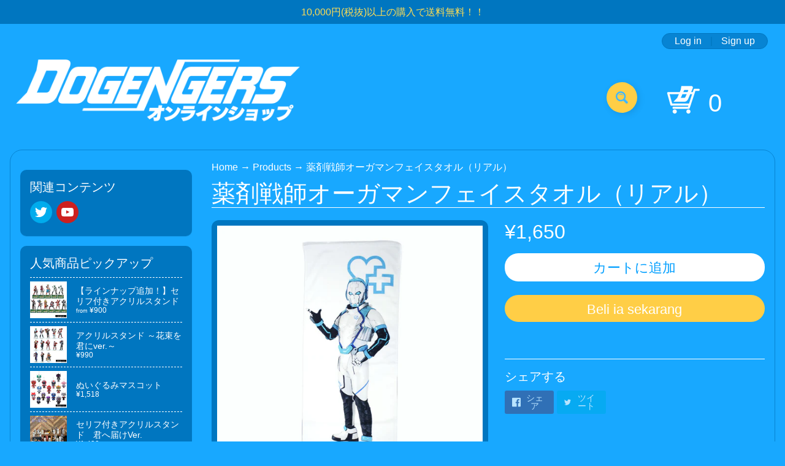

--- FILE ---
content_type: text/html; charset=utf-8
request_url: https://dogengers-onlineshop.com/ms/products/%E8%96%AC%E5%89%A4%E6%88%A6-%E3%82%AA%E3%83%BC%E3%82%AC%E3%83%9E%E3%83%B3t%E3%82%B7%E3%83%A3%E3%83%84
body_size: 30520
content:
<!DOCTYPE html>
<html class="no-js" lang="ms">
<head>
<meta charset="utf-8" />
<meta http-equiv="X-UA-Compatible" content="IE=edge" />  
<meta name="viewport" content="width=device-width, initial-scale=1.0, height=device-height, minimum-scale=1.0, user-scalable=0"> 

<link rel="preconnect" href="https://cdn.shopify.com" crossorigin>
<link rel="preconnect" href="https://fonts.shopifycdn.com" crossorigin>
<link rel="preconnect" href="https://monorail-edge.shopifysvc.com">

<script>document.documentElement.className = document.documentElement.className.replace('no-js', 'js');</script><link rel="preload" as="font" href="" type="font/woff2" crossorigin>
<link rel="preload" as="font" href="" type="font/woff2" crossorigin>
<link rel="preload" as="font" href="" type="font/woff2" crossorigin>  
<link rel="preload" href="//dogengers-onlineshop.com/cdn/shop/t/61/assets/styles.css?v=105331348866955751581766393096" as="style">
<link rel="preload" href="//dogengers-onlineshop.com/cdn/shop/t/61/assets/theme.js?v=75607545020402819581766392624" as="script">
<link rel="preload" href="//dogengers-onlineshop.com/cdn/shop/t/61/assets/lazysizes.js?v=63098554868324070131766392624" as="script"><link rel="shortcut icon" href="//dogengers-onlineshop.com/cdn/shop/t/61/assets/favicon_32x32.png?v=5284733532565337951766392624" type="image/png"><title>薬剤戦師オーガマンフェイスタオル（リアル）| ドゲンジャーズ【公式】オンラインショップ</title><meta name="description" content="オーガマン の全身が載ったフェイスタオル！体を拭いたり、ポスター・掛け軸としてもインバクト大！！ 「飾って拭いて、寝ろ」 ・サイズ　 W850×H340ｍｍ・素材　綿100％" /><link rel="canonical" href="https://dogengers-onlineshop.com/ms/products/%e8%96%ac%e5%89%a4%e6%88%a6-%e3%82%aa%e3%83%bc%e3%82%ac%e3%83%9e%e3%83%b3t%e3%82%b7%e3%83%a3%e3%83%84" /> <!-- /snippets/social-meta-tags.liquid --><meta property="og:site_name" content="ドゲンジャーズ【公式】オンラインショップ">
<meta property="og:url" content="https://dogengers-onlineshop.com/ms/products/%e8%96%ac%e5%89%a4%e6%88%a6-%e3%82%aa%e3%83%bc%e3%82%ac%e3%83%9e%e3%83%b3t%e3%82%b7%e3%83%a3%e3%83%84">
<meta property="og:title" content="薬剤戦師オーガマンフェイスタオル（リアル）">
<meta property="og:type" content="product">
<meta property="og:description" content="オーガマン の全身が載ったフェイスタオル！体を拭いたり、ポスター・掛け軸としてもインバクト大！！ 「飾って拭いて、寝ろ」 ・サイズ　 W850×H340ｍｍ・素材　綿100％"><meta property="og:price:amount" content="1,650">
<meta property="og:price:currency" content="JPY"><meta property="og:image" content="http://dogengers-onlineshop.com/cdn/shop/products/DSC03783_1200x1200.jpg?v=1586173018"><meta property="og:image" content="http://dogengers-onlineshop.com/cdn/shop/products/DSC03785_1200x1200.jpg?v=1586173018"><meta property="og:image" content="http://dogengers-onlineshop.com/cdn/shop/products/DSC03786_1200x1200.jpg?v=1586173018">
<meta property="og:image:secure_url" content="https://dogengers-onlineshop.com/cdn/shop/products/DSC03783_1200x1200.jpg?v=1586173018"><meta property="og:image:secure_url" content="https://dogengers-onlineshop.com/cdn/shop/products/DSC03785_1200x1200.jpg?v=1586173018"><meta property="og:image:secure_url" content="https://dogengers-onlineshop.com/cdn/shop/products/DSC03786_1200x1200.jpg?v=1586173018">
<meta name="twitter:card" content="summary_large_image">
<meta name="twitter:title" content="薬剤戦師オーガマンフェイスタオル（リアル）">
<meta name="twitter:description" content="オーガマン の全身が載ったフェイスタオル！体を拭いたり、ポスター・掛け軸としてもインバクト大！！ 「飾って拭いて、寝ろ」 ・サイズ　 W850×H340ｍｍ・素材　綿100％">
<style>:root {--site_max_width:1280px; --site_min_width:300px; --font_size_base:100%;--font_stack_body:"system_ui",-apple-system, 'Segoe UI', Roboto, 'Helvetica Neue', 'Noto Sans', 'Liberation Sans', Arial, sans-serif, 'Apple Color Emoji', 'Segoe UI Emoji', 'Segoe UI Symbol', 'Noto Color Emoji';--font_style_body:normal;--font_weight_body:400;--font_stack_headings:"system_ui",-apple-system, 'Segoe UI', Roboto, 'Helvetica Neue', 'Noto Sans', 'Liberation Sans', Arial, sans-serif, 'Apple Color Emoji', 'Segoe UI Emoji', 'Segoe UI Symbol', 'Noto Color Emoji';--font_style_headings:normal;--font_weight_headings:400;--font_case_headings:uppercase;--font_color_headings:#ffffff;--font_h6_size:1rem;--font_h5_size:1rem;--font_h4_size:1.25rem;--font_h3_size:1.5625rem;--font_h2_size:1.953125rem;--font_h1_size:2.44140625rem;--body_text_color:#ffffff; --body_bg_color:#18a8ff; --link_color:#ffffff; --link_active:#ffdd53;--content_borders:#ffffff;--content_borders_rgb:255, 255, 255;--logo_link_color:#ffffff;--logo_link_hover:#ffffff; --minicart_text:#ffffff;--minicart_text_hover:#ffdd53;--content_bg:#0076c0;--content_bg_rgb:0, 118, 192;--content_bg_opacity:0.0;--mobile_nav_bg:#ffffff;--mobile_nav_text:#009fff;--top_menu_bg:#222222;--top_menu_bg1:#111111;--top_menu_links:#ffdd53;--top_menu_links_hover:#eeeeee;--top_menu_links_border:#222222;--top_menu_sub_bg:#000000;--top_menu_links_sub:#ffdd53;--top_menu_links_sub_hover:#ffffff;--slider_bg:#0076c0;--caption_bg:#0076c0;--caption_bg_rgb:0, 118, 192; --caption_text:#ffffff;--sidebar_bg:#0076c0;--sidebar_bg_rgb:0, 118, 192;--sidebar_bg_opacity:0.0;--accordion_h3_text:#ffffff;--accordion_h3_text_active:#ffffff;--accordion_h3_bg:#0076c0;--accordion_h3_bg1:#0076c0;--accordion_h3_bg_hover:#ffdd53;--accordion_link_text:#ffffff;--accordion_link_text_hover:#ffffff;--accordion_link_bg:#0076c0;--accordion_link_bg_hover:#ffdd53;--accordion_link_borders:#ffffff;--side_pop_bg:#0076c0;--side_pop_headings:#ffffff;--side_pop_links:#ffffff;--side_pop_links_hover:#0076c0;--side_pop_borders:#ffffff;--side_news_bg:#0076c0;--side_news_headings:#0076c0;--side_news_text:#ffffff;--side_social_bg:#0076c0;--side_social_headings:#ffffff;--side_latest_text:#ffffff;--thumb_bg:#0076c0;--thumb_caption_bg:#0076c0;--thumb_caption_bg1:#0076c0;--thumb_caption_bg_hover:#18a8ff;--thumb_title:#ffffff;--thumb_price:#ffdd53;--thumb_sale_bg:#ff0000;--thumb_sale_bg1:#990000;--thumb_sale_text:#ffffff;--button_bg:#ffce46;--button_bg1:#ffce46;--button_text:#40b7ff;--button_text_transform:none;    --button_weight:normal; --button_bg_active:#ffffff; --button_hover_active:#ffdd53; --button_sec_bg:#ffffff; --button_sec_text:#009fff; --button_sec_bg_hover:#ffdd53; --button_sec_text_hover:#009fff; --input_bg:#ffffff; --input_text_color:#222222; --input_border_color:#ffffff; --input_border_focus:#ffffff; --svg_select_icon:url(//dogengers-onlineshop.com/cdn/shop/t/61/assets/ico-select.svg?v=181699657300599904391766392624);--max_height_disclosure:300px; --min_height_disclosure:92px; --pag_color:#ffffff; --pag_hover_text:#ffdd53; --pag_hover_bg:#ffffff;--pag_current_text:#0076c0;--pag_current_bg:#ffffff;--pag_border:#ffffff;--acc_bg:#0076c0;--acc_bg_rgb:0, 118, 192;--acc_text:#ffffff;--acc_text_active:#ffffff;--footer_text:#ffffff;--footer_links:#ffffff;--footer_links_hover:#0076c0;--customer_box_bg:#0076c0;--comments_bg:#0076c0;--comments_bg_rgb:0, 118, 192;--icon_fill_facebook:#3b5998;--icon_fill_twitter:#00aced;--icon_fill_pinterest:#cb2027;--icon_fill_youtube:#CD201F;--icon_fill_vimeo:#1AB7EA;--icon_fill_snapchat:#FFFC00;--icon_fill_linkedin:#0077B5;--icon_fill_instagram:#E4405F;--icon_fill_tumblr:#36465D;--slide_arrow_color:#ffffff;--slide_arrow_bg_color:#222222;--media_video_bg_color:#000000;--media_bg_color:#ffffff;--media_text_color:#555555;--media_border_color:rgba(85,85,85,0.08);--search_borders:#f0f0f0;--search_selected:#e6e6e6;--search_spinner:#eeeeee;}</style>
<link rel="stylesheet" href="//dogengers-onlineshop.com/cdn/shop/t/61/assets/styles.css?v=105331348866955751581766393096" type="text/css" media="all"><style></style>

<script>
  window.Sunrise = window.Sunrise || {};
  Sunrise.strings = {
    add_to_cart: "カートに追加",
    sold_out: "売り切れ",
    unavailable: "お取り扱いできません",
    sku: "　",
    preorder_msg: "　",
    product_availability: "公開状況",
    product_in_stock: "　",
    money_format_json: "¥{{amount_no_decimals}}",
    money_format: "¥{{amount_no_decimals}}",
    money_with_currency_format_json: "¥{{amount_no_decimals}} JPY",
    money_with_currency_format: "¥{{amount_no_decimals}} JPY",
    shop_currency: "JPY",
    locale: "ms",
    locale_json: "ms",
    customer_accounts_enabled: true,
    customer_logged_in:false,
    addressError: "住所を調べる際にエラーが発生しました",
    addressNoResults: "その住所は見つかりませんでした",
    addressQueryLimit: "Google APIの使用量の制限を超えました。\u003ca href=\"https:\/\/developers.google.com\/maps\/premium\/usage-limits\"\u003eプレミアムプラン\u003c\/a\u003eへのアップグレードをご検討ください。",
    authError: "あなたのGoogle Mapsのアカウント認証で問題が発生しました。",
    loading: "読み込んでいます",
    one_result_found: "1件の結果が見つかりました",
    number_of_results_found: "[results_count]件の結果が見つかりました",
    number_of_results: "[result_number]\/[results_count]",
    agree_terms_popup_text: " ",
    cart_low_stock_message: " ",
    stock_reduced_message: " ",
    shipping_calc_submit: "送料を計算する",
    shipping_calculating: "Translation missing: ms.cart.shipping_calculator.calculating",
    available_shipping_rates: "Translation missing: ms.cart.shipping_calculator.available_shipping_rates",
    one_rate_available:"Translation missing: ms.cart.shipping_calculator.one_rate_available",
    do_not_ship:"Translation missing: ms.cart.shipping_calculator.do_not_ship"
  };
  window.theme = {
    info: {
      name: "Sunrise"
    },
      breakpoints: {
        medium: 750,
        large: 990,
        widescreen: 1400
      },
    settings: {
      predictiveSearchEnabled: true,
      predictiveSearchShowPrice: false,
      predictiveSearchShowVendor: false,
      predictiveSearchType: "products"
    },
    stylesheet: "//dogengers-onlineshop.com/cdn/shop/t/61/assets/styles.css?v=105331348866955751581766393096"
  };
  window.routes = {
    rootUrl: "\/ms",
    searchUrl: "\/ms\/search"
  };
</script><script src="//dogengers-onlineshop.com/cdn/shop/t/61/assets/theme.js?v=75607545020402819581766392624" defer="defer"></script>
<script src="//dogengers-onlineshop.com/cdn/shop/t/61/assets/lazysizes.js?v=63098554868324070131766392624" async="async"></script>

<script>
  if (window.MSInputMethodContext && document.documentMode) {
    /* IE polyfills */
    var scripts = document.getElementsByTagName('script')[0];
    var polyfill = document.createElement("script");
    polyfill.defer = true;
    polyfill.src = "//dogengers-onlineshop.com/cdn/shop/t/61/assets/ie11-polyfills.min.js?v=2249170399530217341766392624";
    scripts.parentNode.insertBefore(polyfill, scripts);
  }
</script>  
  
<script>window.performance && window.performance.mark && window.performance.mark('shopify.content_for_header.start');</script><meta id="shopify-digital-wallet" name="shopify-digital-wallet" content="/32965820475/digital_wallets/dialog">
<link rel="alternate" hreflang="x-default" href="https://dogengers-onlineshop.com/products/%E8%96%AC%E5%89%A4%E6%88%A6-%E3%82%AA%E3%83%BC%E3%82%AC%E3%83%9E%E3%83%B3t%E3%82%B7%E3%83%A3%E3%83%84">
<link rel="alternate" hreflang="ja" href="https://dogengers-onlineshop.com/products/%E8%96%AC%E5%89%A4%E6%88%A6-%E3%82%AA%E3%83%BC%E3%82%AC%E3%83%9E%E3%83%B3t%E3%82%B7%E3%83%A3%E3%83%84">
<link rel="alternate" hreflang="ms" href="https://dogengers-onlineshop.com/ms/products/%E8%96%AC%E5%89%A4%E6%88%A6-%E3%82%AA%E3%83%BC%E3%82%AC%E3%83%9E%E3%83%B3t%E3%82%B7%E3%83%A3%E3%83%84">
<link rel="alternate" type="application/json+oembed" href="https://dogengers-onlineshop.com/ms/products/%e8%96%ac%e5%89%a4%e6%88%a6-%e3%82%aa%e3%83%bc%e3%82%ac%e3%83%9e%e3%83%b3t%e3%82%b7%e3%83%a3%e3%83%84.oembed">
<script async="async" src="/checkouts/internal/preloads.js?locale=ms-JP"></script>
<script id="shopify-features" type="application/json">{"accessToken":"8735c89d23574ae2e71f2385b1dcf400","betas":["rich-media-storefront-analytics"],"domain":"dogengers-onlineshop.com","predictiveSearch":false,"shopId":32965820475,"locale":"ms"}</script>
<script>var Shopify = Shopify || {};
Shopify.shop = "ohgaman.myshopify.com";
Shopify.locale = "ms";
Shopify.currency = {"active":"JPY","rate":"1.0"};
Shopify.country = "JP";
Shopify.theme = {"name":"2025年末","id":147875037359,"schema_name":"Sunrise","schema_version":"9.04.03","theme_store_id":57,"role":"main"};
Shopify.theme.handle = "null";
Shopify.theme.style = {"id":null,"handle":null};
Shopify.cdnHost = "dogengers-onlineshop.com/cdn";
Shopify.routes = Shopify.routes || {};
Shopify.routes.root = "/ms/";</script>
<script type="module">!function(o){(o.Shopify=o.Shopify||{}).modules=!0}(window);</script>
<script>!function(o){function n(){var o=[];function n(){o.push(Array.prototype.slice.apply(arguments))}return n.q=o,n}var t=o.Shopify=o.Shopify||{};t.loadFeatures=n(),t.autoloadFeatures=n()}(window);</script>
<script id="shop-js-analytics" type="application/json">{"pageType":"product"}</script>
<script defer="defer" async type="module" src="//dogengers-onlineshop.com/cdn/shopifycloud/shop-js/modules/v2/client.init-shop-cart-sync_D4syPDJX.ms.esm.js"></script>
<script defer="defer" async type="module" src="//dogengers-onlineshop.com/cdn/shopifycloud/shop-js/modules/v2/chunk.common_ZIAtsh3O.esm.js"></script>
<script defer="defer" async type="module" src="//dogengers-onlineshop.com/cdn/shopifycloud/shop-js/modules/v2/chunk.modal_CGMvWumW.esm.js"></script>
<script type="module">
  await import("//dogengers-onlineshop.com/cdn/shopifycloud/shop-js/modules/v2/client.init-shop-cart-sync_D4syPDJX.ms.esm.js");
await import("//dogengers-onlineshop.com/cdn/shopifycloud/shop-js/modules/v2/chunk.common_ZIAtsh3O.esm.js");
await import("//dogengers-onlineshop.com/cdn/shopifycloud/shop-js/modules/v2/chunk.modal_CGMvWumW.esm.js");

  window.Shopify.SignInWithShop?.initShopCartSync?.({"fedCMEnabled":true,"windoidEnabled":true});

</script>
<script>(function() {
  var isLoaded = false;
  function asyncLoad() {
    if (isLoaded) return;
    isLoaded = true;
    var urls = ["https:\/\/d1qnl12h46g6qu.cloudfront.net\/ohgaman.myshopify.com.js?shop=ohgaman.myshopify.com","https:\/\/ngc-note-field-app.com\/js\/check_history.js?shop=ohgaman.myshopify.com"];
    for (var i = 0; i < urls.length; i++) {
      var s = document.createElement('script');
      s.type = 'text/javascript';
      s.async = true;
      s.src = urls[i];
      var x = document.getElementsByTagName('script')[0];
      x.parentNode.insertBefore(s, x);
    }
  };
  if(window.attachEvent) {
    window.attachEvent('onload', asyncLoad);
  } else {
    window.addEventListener('load', asyncLoad, false);
  }
})();</script>
<script id="__st">var __st={"a":32965820475,"offset":32400,"reqid":"ef1aea8b-772c-47a6-99b2-42f21554ff3f-1769661859","pageurl":"dogengers-onlineshop.com\/ms\/products\/%E8%96%AC%E5%89%A4%E6%88%A6-%E3%82%AA%E3%83%BC%E3%82%AC%E3%83%9E%E3%83%B3t%E3%82%B7%E3%83%A3%E3%83%84","u":"3fcf378557db","p":"product","rtyp":"product","rid":4609696202811};</script>
<script>window.ShopifyPaypalV4VisibilityTracking = true;</script>
<script id="captcha-bootstrap">!function(){'use strict';const t='contact',e='account',n='new_comment',o=[[t,t],['blogs',n],['comments',n],[t,'customer']],c=[[e,'customer_login'],[e,'guest_login'],[e,'recover_customer_password'],[e,'create_customer']],r=t=>t.map((([t,e])=>`form[action*='/${t}']:not([data-nocaptcha='true']) input[name='form_type'][value='${e}']`)).join(','),a=t=>()=>t?[...document.querySelectorAll(t)].map((t=>t.form)):[];function s(){const t=[...o],e=r(t);return a(e)}const i='password',u='form_key',d=['recaptcha-v3-token','g-recaptcha-response','h-captcha-response',i],f=()=>{try{return window.sessionStorage}catch{return}},m='__shopify_v',_=t=>t.elements[u];function p(t,e,n=!1){try{const o=window.sessionStorage,c=JSON.parse(o.getItem(e)),{data:r}=function(t){const{data:e,action:n}=t;return t[m]||n?{data:e,action:n}:{data:t,action:n}}(c);for(const[e,n]of Object.entries(r))t.elements[e]&&(t.elements[e].value=n);n&&o.removeItem(e)}catch(o){console.error('form repopulation failed',{error:o})}}const l='form_type',E='cptcha';function T(t){t.dataset[E]=!0}const w=window,h=w.document,L='Shopify',v='ce_forms',y='captcha';let A=!1;((t,e)=>{const n=(g='f06e6c50-85a8-45c8-87d0-21a2b65856fe',I='https://cdn.shopify.com/shopifycloud/storefront-forms-hcaptcha/ce_storefront_forms_captcha_hcaptcha.v1.5.2.iife.js',D={infoText:'Dilindungi oleh hCaptcha',privacyText:'Privasi',termsText:'Terma'},(t,e,n)=>{const o=w[L][v],c=o.bindForm;if(c)return c(t,g,e,D).then(n);var r;o.q.push([[t,g,e,D],n]),r=I,A||(h.body.append(Object.assign(h.createElement('script'),{id:'captcha-provider',async:!0,src:r})),A=!0)});var g,I,D;w[L]=w[L]||{},w[L][v]=w[L][v]||{},w[L][v].q=[],w[L][y]=w[L][y]||{},w[L][y].protect=function(t,e){n(t,void 0,e),T(t)},Object.freeze(w[L][y]),function(t,e,n,w,h,L){const[v,y,A,g]=function(t,e,n){const i=e?o:[],u=t?c:[],d=[...i,...u],f=r(d),m=r(i),_=r(d.filter((([t,e])=>n.includes(e))));return[a(f),a(m),a(_),s()]}(w,h,L),I=t=>{const e=t.target;return e instanceof HTMLFormElement?e:e&&e.form},D=t=>v().includes(t);t.addEventListener('submit',(t=>{const e=I(t);if(!e)return;const n=D(e)&&!e.dataset.hcaptchaBound&&!e.dataset.recaptchaBound,o=_(e),c=g().includes(e)&&(!o||!o.value);(n||c)&&t.preventDefault(),c&&!n&&(function(t){try{if(!f())return;!function(t){const e=f();if(!e)return;const n=_(t);if(!n)return;const o=n.value;o&&e.removeItem(o)}(t);const e=Array.from(Array(32),(()=>Math.random().toString(36)[2])).join('');!function(t,e){_(t)||t.append(Object.assign(document.createElement('input'),{type:'hidden',name:u})),t.elements[u].value=e}(t,e),function(t,e){const n=f();if(!n)return;const o=[...t.querySelectorAll(`input[type='${i}']`)].map((({name:t})=>t)),c=[...d,...o],r={};for(const[a,s]of new FormData(t).entries())c.includes(a)||(r[a]=s);n.setItem(e,JSON.stringify({[m]:1,action:t.action,data:r}))}(t,e)}catch(e){console.error('failed to persist form',e)}}(e),e.submit())}));const S=(t,e)=>{t&&!t.dataset[E]&&(n(t,e.some((e=>e===t))),T(t))};for(const o of['focusin','change'])t.addEventListener(o,(t=>{const e=I(t);D(e)&&S(e,y())}));const B=e.get('form_key'),M=e.get(l),P=B&&M;t.addEventListener('DOMContentLoaded',(()=>{const t=y();if(P)for(const e of t)e.elements[l].value===M&&p(e,B);[...new Set([...A(),...v().filter((t=>'true'===t.dataset.shopifyCaptcha))])].forEach((e=>S(e,t)))}))}(h,new URLSearchParams(w.location.search),n,t,e,['guest_login'])})(!0,!0)}();</script>
<script integrity="sha256-4kQ18oKyAcykRKYeNunJcIwy7WH5gtpwJnB7kiuLZ1E=" data-source-attribution="shopify.loadfeatures" defer="defer" src="//dogengers-onlineshop.com/cdn/shopifycloud/storefront/assets/storefront/load_feature-a0a9edcb.js" crossorigin="anonymous"></script>
<script data-source-attribution="shopify.dynamic_checkout.dynamic.init">var Shopify=Shopify||{};Shopify.PaymentButton=Shopify.PaymentButton||{isStorefrontPortableWallets:!0,init:function(){window.Shopify.PaymentButton.init=function(){};var t=document.createElement("script");t.src="https://dogengers-onlineshop.com/cdn/shopifycloud/portable-wallets/latest/portable-wallets.ms.js",t.type="module",document.head.appendChild(t)}};
</script>
<script data-source-attribution="shopify.dynamic_checkout.buyer_consent">
  function portableWalletsHideBuyerConsent(e){var t=document.getElementById("shopify-buyer-consent"),n=document.getElementById("shopify-subscription-policy-button");t&&n&&(t.classList.add("hidden"),t.setAttribute("aria-hidden","true"),n.removeEventListener("click",e))}function portableWalletsShowBuyerConsent(e){var t=document.getElementById("shopify-buyer-consent"),n=document.getElementById("shopify-subscription-policy-button");t&&n&&(t.classList.remove("hidden"),t.removeAttribute("aria-hidden"),n.addEventListener("click",e))}window.Shopify?.PaymentButton&&(window.Shopify.PaymentButton.hideBuyerConsent=portableWalletsHideBuyerConsent,window.Shopify.PaymentButton.showBuyerConsent=portableWalletsShowBuyerConsent);
</script>
<script>
  function portableWalletsCleanup(e){e&&e.src&&console.error("Failed to load portable wallets script "+e.src);var t=document.querySelectorAll("shopify-accelerated-checkout .shopify-payment-button__skeleton, shopify-accelerated-checkout-cart .wallet-cart-button__skeleton"),e=document.getElementById("shopify-buyer-consent");for(let e=0;e<t.length;e++)t[e].remove();e&&e.remove()}function portableWalletsNotLoadedAsModule(e){e instanceof ErrorEvent&&"string"==typeof e.message&&e.message.includes("import.meta")&&"string"==typeof e.filename&&e.filename.includes("portable-wallets")&&(window.removeEventListener("error",portableWalletsNotLoadedAsModule),window.Shopify.PaymentButton.failedToLoad=e,"loading"===document.readyState?document.addEventListener("DOMContentLoaded",window.Shopify.PaymentButton.init):window.Shopify.PaymentButton.init())}window.addEventListener("error",portableWalletsNotLoadedAsModule);
</script>

<script type="module" src="https://dogengers-onlineshop.com/cdn/shopifycloud/portable-wallets/latest/portable-wallets.ms.js" onError="portableWalletsCleanup(this)" crossorigin="anonymous"></script>
<script nomodule>
  document.addEventListener("DOMContentLoaded", portableWalletsCleanup);
</script>

<link id="shopify-accelerated-checkout-styles" rel="stylesheet" media="screen" href="https://dogengers-onlineshop.com/cdn/shopifycloud/portable-wallets/latest/accelerated-checkout-backwards-compat.css" crossorigin="anonymous">
<style id="shopify-accelerated-checkout-cart">
        #shopify-buyer-consent {
  margin-top: 1em;
  display: inline-block;
  width: 100%;
}

#shopify-buyer-consent.hidden {
  display: none;
}

#shopify-subscription-policy-button {
  background: none;
  border: none;
  padding: 0;
  text-decoration: underline;
  font-size: inherit;
  cursor: pointer;
}

#shopify-subscription-policy-button::before {
  box-shadow: none;
}

      </style>
<script id="sections-script" data-sections="product-recommendations" defer="defer" src="//dogengers-onlineshop.com/cdn/shop/t/61/compiled_assets/scripts.js?v=3121"></script>
<script>window.performance && window.performance.mark && window.performance.mark('shopify.content_for_header.end');</script>

<!-- hasigo_pre_order -->

<!-- /hasigo_pre_order -->

<link href="https://monorail-edge.shopifysvc.com" rel="dns-prefetch">
<script>(function(){if ("sendBeacon" in navigator && "performance" in window) {try {var session_token_from_headers = performance.getEntriesByType('navigation')[0].serverTiming.find(x => x.name == '_s').description;} catch {var session_token_from_headers = undefined;}var session_cookie_matches = document.cookie.match(/_shopify_s=([^;]*)/);var session_token_from_cookie = session_cookie_matches && session_cookie_matches.length === 2 ? session_cookie_matches[1] : "";var session_token = session_token_from_headers || session_token_from_cookie || "";function handle_abandonment_event(e) {var entries = performance.getEntries().filter(function(entry) {return /monorail-edge.shopifysvc.com/.test(entry.name);});if (!window.abandonment_tracked && entries.length === 0) {window.abandonment_tracked = true;var currentMs = Date.now();var navigation_start = performance.timing.navigationStart;var payload = {shop_id: 32965820475,url: window.location.href,navigation_start,duration: currentMs - navigation_start,session_token,page_type: "product"};window.navigator.sendBeacon("https://monorail-edge.shopifysvc.com/v1/produce", JSON.stringify({schema_id: "online_store_buyer_site_abandonment/1.1",payload: payload,metadata: {event_created_at_ms: currentMs,event_sent_at_ms: currentMs}}));}}window.addEventListener('pagehide', handle_abandonment_event);}}());</script>
<script id="web-pixels-manager-setup">(function e(e,d,r,n,o){if(void 0===o&&(o={}),!Boolean(null===(a=null===(i=window.Shopify)||void 0===i?void 0:i.analytics)||void 0===a?void 0:a.replayQueue)){var i,a;window.Shopify=window.Shopify||{};var t=window.Shopify;t.analytics=t.analytics||{};var s=t.analytics;s.replayQueue=[],s.publish=function(e,d,r){return s.replayQueue.push([e,d,r]),!0};try{self.performance.mark("wpm:start")}catch(e){}var l=function(){var e={modern:/Edge?\/(1{2}[4-9]|1[2-9]\d|[2-9]\d{2}|\d{4,})\.\d+(\.\d+|)|Firefox\/(1{2}[4-9]|1[2-9]\d|[2-9]\d{2}|\d{4,})\.\d+(\.\d+|)|Chrom(ium|e)\/(9{2}|\d{3,})\.\d+(\.\d+|)|(Maci|X1{2}).+ Version\/(15\.\d+|(1[6-9]|[2-9]\d|\d{3,})\.\d+)([,.]\d+|)( \(\w+\)|)( Mobile\/\w+|) Safari\/|Chrome.+OPR\/(9{2}|\d{3,})\.\d+\.\d+|(CPU[ +]OS|iPhone[ +]OS|CPU[ +]iPhone|CPU IPhone OS|CPU iPad OS)[ +]+(15[._]\d+|(1[6-9]|[2-9]\d|\d{3,})[._]\d+)([._]\d+|)|Android:?[ /-](13[3-9]|1[4-9]\d|[2-9]\d{2}|\d{4,})(\.\d+|)(\.\d+|)|Android.+Firefox\/(13[5-9]|1[4-9]\d|[2-9]\d{2}|\d{4,})\.\d+(\.\d+|)|Android.+Chrom(ium|e)\/(13[3-9]|1[4-9]\d|[2-9]\d{2}|\d{4,})\.\d+(\.\d+|)|SamsungBrowser\/([2-9]\d|\d{3,})\.\d+/,legacy:/Edge?\/(1[6-9]|[2-9]\d|\d{3,})\.\d+(\.\d+|)|Firefox\/(5[4-9]|[6-9]\d|\d{3,})\.\d+(\.\d+|)|Chrom(ium|e)\/(5[1-9]|[6-9]\d|\d{3,})\.\d+(\.\d+|)([\d.]+$|.*Safari\/(?![\d.]+ Edge\/[\d.]+$))|(Maci|X1{2}).+ Version\/(10\.\d+|(1[1-9]|[2-9]\d|\d{3,})\.\d+)([,.]\d+|)( \(\w+\)|)( Mobile\/\w+|) Safari\/|Chrome.+OPR\/(3[89]|[4-9]\d|\d{3,})\.\d+\.\d+|(CPU[ +]OS|iPhone[ +]OS|CPU[ +]iPhone|CPU IPhone OS|CPU iPad OS)[ +]+(10[._]\d+|(1[1-9]|[2-9]\d|\d{3,})[._]\d+)([._]\d+|)|Android:?[ /-](13[3-9]|1[4-9]\d|[2-9]\d{2}|\d{4,})(\.\d+|)(\.\d+|)|Mobile Safari.+OPR\/([89]\d|\d{3,})\.\d+\.\d+|Android.+Firefox\/(13[5-9]|1[4-9]\d|[2-9]\d{2}|\d{4,})\.\d+(\.\d+|)|Android.+Chrom(ium|e)\/(13[3-9]|1[4-9]\d|[2-9]\d{2}|\d{4,})\.\d+(\.\d+|)|Android.+(UC? ?Browser|UCWEB|U3)[ /]?(15\.([5-9]|\d{2,})|(1[6-9]|[2-9]\d|\d{3,})\.\d+)\.\d+|SamsungBrowser\/(5\.\d+|([6-9]|\d{2,})\.\d+)|Android.+MQ{2}Browser\/(14(\.(9|\d{2,})|)|(1[5-9]|[2-9]\d|\d{3,})(\.\d+|))(\.\d+|)|K[Aa][Ii]OS\/(3\.\d+|([4-9]|\d{2,})\.\d+)(\.\d+|)/},d=e.modern,r=e.legacy,n=navigator.userAgent;return n.match(d)?"modern":n.match(r)?"legacy":"unknown"}(),u="modern"===l?"modern":"legacy",c=(null!=n?n:{modern:"",legacy:""})[u],f=function(e){return[e.baseUrl,"/wpm","/b",e.hashVersion,"modern"===e.buildTarget?"m":"l",".js"].join("")}({baseUrl:d,hashVersion:r,buildTarget:u}),m=function(e){var d=e.version,r=e.bundleTarget,n=e.surface,o=e.pageUrl,i=e.monorailEndpoint;return{emit:function(e){var a=e.status,t=e.errorMsg,s=(new Date).getTime(),l=JSON.stringify({metadata:{event_sent_at_ms:s},events:[{schema_id:"web_pixels_manager_load/3.1",payload:{version:d,bundle_target:r,page_url:o,status:a,surface:n,error_msg:t},metadata:{event_created_at_ms:s}}]});if(!i)return console&&console.warn&&console.warn("[Web Pixels Manager] No Monorail endpoint provided, skipping logging."),!1;try{return self.navigator.sendBeacon.bind(self.navigator)(i,l)}catch(e){}var u=new XMLHttpRequest;try{return u.open("POST",i,!0),u.setRequestHeader("Content-Type","text/plain"),u.send(l),!0}catch(e){return console&&console.warn&&console.warn("[Web Pixels Manager] Got an unhandled error while logging to Monorail."),!1}}}}({version:r,bundleTarget:l,surface:e.surface,pageUrl:self.location.href,monorailEndpoint:e.monorailEndpoint});try{o.browserTarget=l,function(e){var d=e.src,r=e.async,n=void 0===r||r,o=e.onload,i=e.onerror,a=e.sri,t=e.scriptDataAttributes,s=void 0===t?{}:t,l=document.createElement("script"),u=document.querySelector("head"),c=document.querySelector("body");if(l.async=n,l.src=d,a&&(l.integrity=a,l.crossOrigin="anonymous"),s)for(var f in s)if(Object.prototype.hasOwnProperty.call(s,f))try{l.dataset[f]=s[f]}catch(e){}if(o&&l.addEventListener("load",o),i&&l.addEventListener("error",i),u)u.appendChild(l);else{if(!c)throw new Error("Did not find a head or body element to append the script");c.appendChild(l)}}({src:f,async:!0,onload:function(){if(!function(){var e,d;return Boolean(null===(d=null===(e=window.Shopify)||void 0===e?void 0:e.analytics)||void 0===d?void 0:d.initialized)}()){var d=window.webPixelsManager.init(e)||void 0;if(d){var r=window.Shopify.analytics;r.replayQueue.forEach((function(e){var r=e[0],n=e[1],o=e[2];d.publishCustomEvent(r,n,o)})),r.replayQueue=[],r.publish=d.publishCustomEvent,r.visitor=d.visitor,r.initialized=!0}}},onerror:function(){return m.emit({status:"failed",errorMsg:"".concat(f," has failed to load")})},sri:function(e){var d=/^sha384-[A-Za-z0-9+/=]+$/;return"string"==typeof e&&d.test(e)}(c)?c:"",scriptDataAttributes:o}),m.emit({status:"loading"})}catch(e){m.emit({status:"failed",errorMsg:(null==e?void 0:e.message)||"Unknown error"})}}})({shopId: 32965820475,storefrontBaseUrl: "https://dogengers-onlineshop.com",extensionsBaseUrl: "https://extensions.shopifycdn.com/cdn/shopifycloud/web-pixels-manager",monorailEndpoint: "https://monorail-edge.shopifysvc.com/unstable/produce_batch",surface: "storefront-renderer",enabledBetaFlags: ["2dca8a86"],webPixelsConfigList: [{"id":"shopify-app-pixel","configuration":"{}","eventPayloadVersion":"v1","runtimeContext":"STRICT","scriptVersion":"0450","apiClientId":"shopify-pixel","type":"APP","privacyPurposes":["ANALYTICS","MARKETING"]},{"id":"shopify-custom-pixel","eventPayloadVersion":"v1","runtimeContext":"LAX","scriptVersion":"0450","apiClientId":"shopify-pixel","type":"CUSTOM","privacyPurposes":["ANALYTICS","MARKETING"]}],isMerchantRequest: false,initData: {"shop":{"name":"ドゲンジャーズ【公式】オンラインショップ","paymentSettings":{"currencyCode":"JPY"},"myshopifyDomain":"ohgaman.myshopify.com","countryCode":"JP","storefrontUrl":"https:\/\/dogengers-onlineshop.com\/ms"},"customer":null,"cart":null,"checkout":null,"productVariants":[{"price":{"amount":1650.0,"currencyCode":"JPY"},"product":{"title":"薬剤戦師オーガマンフェイスタオル（リアル）","vendor":"ドゲンジャーズ 公式オンラインショップ","id":"4609696202811","untranslatedTitle":"薬剤戦師オーガマンフェイスタオル（リアル）","url":"\/ms\/products\/%E8%96%AC%E5%89%A4%E6%88%A6-%E3%82%AA%E3%83%BC%E3%82%AC%E3%83%9E%E3%83%B3t%E3%82%B7%E3%83%A3%E3%83%84","type":"タオル"},"id":"33058106671163","image":{"src":"\/\/dogengers-onlineshop.com\/cdn\/shop\/products\/DSC03783.jpg?v=1586173018"},"sku":"1","title":"Default Title","untranslatedTitle":"Default Title"}],"purchasingCompany":null},},"https://dogengers-onlineshop.com/cdn","1d2a099fw23dfb22ep557258f5m7a2edbae",{"modern":"","legacy":""},{"shopId":"32965820475","storefrontBaseUrl":"https:\/\/dogengers-onlineshop.com","extensionBaseUrl":"https:\/\/extensions.shopifycdn.com\/cdn\/shopifycloud\/web-pixels-manager","surface":"storefront-renderer","enabledBetaFlags":"[\"2dca8a86\"]","isMerchantRequest":"false","hashVersion":"1d2a099fw23dfb22ep557258f5m7a2edbae","publish":"custom","events":"[[\"page_viewed\",{}],[\"product_viewed\",{\"productVariant\":{\"price\":{\"amount\":1650.0,\"currencyCode\":\"JPY\"},\"product\":{\"title\":\"薬剤戦師オーガマンフェイスタオル（リアル）\",\"vendor\":\"ドゲンジャーズ 公式オンラインショップ\",\"id\":\"4609696202811\",\"untranslatedTitle\":\"薬剤戦師オーガマンフェイスタオル（リアル）\",\"url\":\"\/ms\/products\/%E8%96%AC%E5%89%A4%E6%88%A6-%E3%82%AA%E3%83%BC%E3%82%AC%E3%83%9E%E3%83%B3t%E3%82%B7%E3%83%A3%E3%83%84\",\"type\":\"タオル\"},\"id\":\"33058106671163\",\"image\":{\"src\":\"\/\/dogengers-onlineshop.com\/cdn\/shop\/products\/DSC03783.jpg?v=1586173018\"},\"sku\":\"1\",\"title\":\"Default Title\",\"untranslatedTitle\":\"Default Title\"}}]]"});</script><script>
  window.ShopifyAnalytics = window.ShopifyAnalytics || {};
  window.ShopifyAnalytics.meta = window.ShopifyAnalytics.meta || {};
  window.ShopifyAnalytics.meta.currency = 'JPY';
  var meta = {"product":{"id":4609696202811,"gid":"gid:\/\/shopify\/Product\/4609696202811","vendor":"ドゲンジャーズ 公式オンラインショップ","type":"タオル","handle":"薬剤戦-オーガマンtシャツ","variants":[{"id":33058106671163,"price":165000,"name":"薬剤戦師オーガマンフェイスタオル（リアル）","public_title":null,"sku":"1"}],"remote":false},"page":{"pageType":"product","resourceType":"product","resourceId":4609696202811,"requestId":"ef1aea8b-772c-47a6-99b2-42f21554ff3f-1769661859"}};
  for (var attr in meta) {
    window.ShopifyAnalytics.meta[attr] = meta[attr];
  }
</script>
<script class="analytics">
  (function () {
    var customDocumentWrite = function(content) {
      var jquery = null;

      if (window.jQuery) {
        jquery = window.jQuery;
      } else if (window.Checkout && window.Checkout.$) {
        jquery = window.Checkout.$;
      }

      if (jquery) {
        jquery('body').append(content);
      }
    };

    var hasLoggedConversion = function(token) {
      if (token) {
        return document.cookie.indexOf('loggedConversion=' + token) !== -1;
      }
      return false;
    }

    var setCookieIfConversion = function(token) {
      if (token) {
        var twoMonthsFromNow = new Date(Date.now());
        twoMonthsFromNow.setMonth(twoMonthsFromNow.getMonth() + 2);

        document.cookie = 'loggedConversion=' + token + '; expires=' + twoMonthsFromNow;
      }
    }

    var trekkie = window.ShopifyAnalytics.lib = window.trekkie = window.trekkie || [];
    if (trekkie.integrations) {
      return;
    }
    trekkie.methods = [
      'identify',
      'page',
      'ready',
      'track',
      'trackForm',
      'trackLink'
    ];
    trekkie.factory = function(method) {
      return function() {
        var args = Array.prototype.slice.call(arguments);
        args.unshift(method);
        trekkie.push(args);
        return trekkie;
      };
    };
    for (var i = 0; i < trekkie.methods.length; i++) {
      var key = trekkie.methods[i];
      trekkie[key] = trekkie.factory(key);
    }
    trekkie.load = function(config) {
      trekkie.config = config || {};
      trekkie.config.initialDocumentCookie = document.cookie;
      var first = document.getElementsByTagName('script')[0];
      var script = document.createElement('script');
      script.type = 'text/javascript';
      script.onerror = function(e) {
        var scriptFallback = document.createElement('script');
        scriptFallback.type = 'text/javascript';
        scriptFallback.onerror = function(error) {
                var Monorail = {
      produce: function produce(monorailDomain, schemaId, payload) {
        var currentMs = new Date().getTime();
        var event = {
          schema_id: schemaId,
          payload: payload,
          metadata: {
            event_created_at_ms: currentMs,
            event_sent_at_ms: currentMs
          }
        };
        return Monorail.sendRequest("https://" + monorailDomain + "/v1/produce", JSON.stringify(event));
      },
      sendRequest: function sendRequest(endpointUrl, payload) {
        // Try the sendBeacon API
        if (window && window.navigator && typeof window.navigator.sendBeacon === 'function' && typeof window.Blob === 'function' && !Monorail.isIos12()) {
          var blobData = new window.Blob([payload], {
            type: 'text/plain'
          });

          if (window.navigator.sendBeacon(endpointUrl, blobData)) {
            return true;
          } // sendBeacon was not successful

        } // XHR beacon

        var xhr = new XMLHttpRequest();

        try {
          xhr.open('POST', endpointUrl);
          xhr.setRequestHeader('Content-Type', 'text/plain');
          xhr.send(payload);
        } catch (e) {
          console.log(e);
        }

        return false;
      },
      isIos12: function isIos12() {
        return window.navigator.userAgent.lastIndexOf('iPhone; CPU iPhone OS 12_') !== -1 || window.navigator.userAgent.lastIndexOf('iPad; CPU OS 12_') !== -1;
      }
    };
    Monorail.produce('monorail-edge.shopifysvc.com',
      'trekkie_storefront_load_errors/1.1',
      {shop_id: 32965820475,
      theme_id: 147875037359,
      app_name: "storefront",
      context_url: window.location.href,
      source_url: "//dogengers-onlineshop.com/cdn/s/trekkie.storefront.a804e9514e4efded663580eddd6991fcc12b5451.min.js"});

        };
        scriptFallback.async = true;
        scriptFallback.src = '//dogengers-onlineshop.com/cdn/s/trekkie.storefront.a804e9514e4efded663580eddd6991fcc12b5451.min.js';
        first.parentNode.insertBefore(scriptFallback, first);
      };
      script.async = true;
      script.src = '//dogengers-onlineshop.com/cdn/s/trekkie.storefront.a804e9514e4efded663580eddd6991fcc12b5451.min.js';
      first.parentNode.insertBefore(script, first);
    };
    trekkie.load(
      {"Trekkie":{"appName":"storefront","development":false,"defaultAttributes":{"shopId":32965820475,"isMerchantRequest":null,"themeId":147875037359,"themeCityHash":"6124115696977170464","contentLanguage":"ms","currency":"JPY","eventMetadataId":"03f31965-afd0-4163-b4a0-7b01f9701df7"},"isServerSideCookieWritingEnabled":true,"monorailRegion":"shop_domain","enabledBetaFlags":["65f19447","b5387b81"]},"Session Attribution":{},"S2S":{"facebookCapiEnabled":false,"source":"trekkie-storefront-renderer","apiClientId":580111}}
    );

    var loaded = false;
    trekkie.ready(function() {
      if (loaded) return;
      loaded = true;

      window.ShopifyAnalytics.lib = window.trekkie;

      var originalDocumentWrite = document.write;
      document.write = customDocumentWrite;
      try { window.ShopifyAnalytics.merchantGoogleAnalytics.call(this); } catch(error) {};
      document.write = originalDocumentWrite;

      window.ShopifyAnalytics.lib.page(null,{"pageType":"product","resourceType":"product","resourceId":4609696202811,"requestId":"ef1aea8b-772c-47a6-99b2-42f21554ff3f-1769661859","shopifyEmitted":true});

      var match = window.location.pathname.match(/checkouts\/(.+)\/(thank_you|post_purchase)/)
      var token = match? match[1]: undefined;
      if (!hasLoggedConversion(token)) {
        setCookieIfConversion(token);
        window.ShopifyAnalytics.lib.track("Viewed Product",{"currency":"JPY","variantId":33058106671163,"productId":4609696202811,"productGid":"gid:\/\/shopify\/Product\/4609696202811","name":"薬剤戦師オーガマンフェイスタオル（リアル）","price":"1650","sku":"1","brand":"ドゲンジャーズ 公式オンラインショップ","variant":null,"category":"タオル","nonInteraction":true,"remote":false},undefined,undefined,{"shopifyEmitted":true});
      window.ShopifyAnalytics.lib.track("monorail:\/\/trekkie_storefront_viewed_product\/1.1",{"currency":"JPY","variantId":33058106671163,"productId":4609696202811,"productGid":"gid:\/\/shopify\/Product\/4609696202811","name":"薬剤戦師オーガマンフェイスタオル（リアル）","price":"1650","sku":"1","brand":"ドゲンジャーズ 公式オンラインショップ","variant":null,"category":"タオル","nonInteraction":true,"remote":false,"referer":"https:\/\/dogengers-onlineshop.com\/ms\/products\/%E8%96%AC%E5%89%A4%E6%88%A6-%E3%82%AA%E3%83%BC%E3%82%AC%E3%83%9E%E3%83%B3t%E3%82%B7%E3%83%A3%E3%83%84"});
      }
    });


        var eventsListenerScript = document.createElement('script');
        eventsListenerScript.async = true;
        eventsListenerScript.src = "//dogengers-onlineshop.com/cdn/shopifycloud/storefront/assets/shop_events_listener-3da45d37.js";
        document.getElementsByTagName('head')[0].appendChild(eventsListenerScript);

})();</script>
  <script>
  if (!window.ga || (window.ga && typeof window.ga !== 'function')) {
    window.ga = function ga() {
      (window.ga.q = window.ga.q || []).push(arguments);
      if (window.Shopify && window.Shopify.analytics && typeof window.Shopify.analytics.publish === 'function') {
        window.Shopify.analytics.publish("ga_stub_called", {}, {sendTo: "google_osp_migration"});
      }
      console.error("Shopify's Google Analytics stub called with:", Array.from(arguments), "\nSee https://help.shopify.com/manual/promoting-marketing/pixels/pixel-migration#google for more information.");
    };
    if (window.Shopify && window.Shopify.analytics && typeof window.Shopify.analytics.publish === 'function') {
      window.Shopify.analytics.publish("ga_stub_initialized", {}, {sendTo: "google_osp_migration"});
    }
  }
</script>
<script
  defer
  src="https://dogengers-onlineshop.com/cdn/shopifycloud/perf-kit/shopify-perf-kit-3.1.0.min.js"
  data-application="storefront-renderer"
  data-shop-id="32965820475"
  data-render-region="gcp-us-east1"
  data-page-type="product"
  data-theme-instance-id="147875037359"
  data-theme-name="Sunrise"
  data-theme-version="9.04.03"
  data-monorail-region="shop_domain"
  data-resource-timing-sampling-rate="10"
  data-shs="true"
  data-shs-beacon="true"
  data-shs-export-with-fetch="true"
  data-shs-logs-sample-rate="1"
  data-shs-beacon-endpoint="https://dogengers-onlineshop.com/api/collect"
></script>
</head>

<body id="product" class="small-screen" data-curr-format="¥{{amount_no_decimals}}" data-shop-currency="JPY">
  <div id="site-wrap">
    <header id="header" class="clearfix" role="banner">  
      <div id="shopify-section-header" class="shopify-section"><style>
  .logo.img-logo a{max-width:500px;}
  @media(min-width: 800px){
  .logo.textonly h1,.logo.textonly a{font-size:36px;}
  .header-text p{font-size:16px;}  
  .top-menu a{font-size:21px;}
  }
  </style>
  
  
    
      <div class="announcement-bar" style="background:#0076c0;color:#ffdd53;">
        
        <span>10,000円(税抜)以上の購入で送料無料！！</span>
        
      </div>
    
  
  
  <div class="site-width">
    <div class="row accounts-enabled">
  
      <div class="logo  img-logo">
        <div class='logo-wrap'>
        <a href="/ms" title="ドゲンジャーズ【公式】オンラインショップ">
        

          
          <img class="lazyload js"
                     width="3207"
                     height="921"
                     src="//dogengers-onlineshop.com/cdn/shop/files/2b2319dc252657c56ab89edf0bae4eac_9281bb26-631a-4736-9684-44ab15b159a0_300x200.png?v=1649335747"
                     data-src="//dogengers-onlineshop.com/cdn/shop/files/2b2319dc252657c56ab89edf0bae4eac_9281bb26-631a-4736-9684-44ab15b159a0_{width}x.png?v=1649335747"
                     data-widths="[180, 360, 540, 720, 900, 1080, 1296, 1512, 1728, 2048]"
                     data-aspectratio="3.482084690553746"
                     data-sizes="auto"
                     alt="ドゲンジャーズ【公式】オンラインショップ"
                     itemprop="logo"
                     >
                <noscript>
                  <img src="//dogengers-onlineshop.com/cdn/shop/files/2b2319dc252657c56ab89edf0bae4eac_9281bb26-631a-4736-9684-44ab15b159a0_300x200.png?v=1649335747"
                       srcset="//dogengers-onlineshop.com/cdn/shop/files/2b2319dc252657c56ab89edf0bae4eac_9281bb26-631a-4736-9684-44ab15b159a0_300x200.png?v=1649335747 1x, //dogengers-onlineshop.com/cdn/shop/files/2b2319dc252657c56ab89edf0bae4eac_9281bb26-631a-4736-9684-44ab15b159a0_300x200@2x.png?v=1649335747 2x"
                       alt="ドゲンジャーズ【公式】オンラインショップ"
                       style="">
                </noscript>
        
        </a>
        </div>  
  
        
      </div>
  
      <div class="header-right hide-mobile">
        
          <div class="login-top hide-mobile">
            
              <a href="/ms/account/login">Log in</a> | <a href="/ms/account/register">Sign up</a>
                        
          </div>
         
        <div class="minicart-wrap">
          <a id="show-search" title="検索する" href="/ms/search" class="hide-mobile menu-search button"><svg aria-hidden="true" focusable="false" role="presentation" xmlns="http://www.w3.org/2000/svg" width="24" height="24" viewBox="0 0 24 24"><path d="M23.111 20.058l-4.977-4.977c.965-1.52 1.523-3.322 1.523-5.251 0-5.42-4.409-9.83-9.829-9.83-5.42 0-9.828 4.41-9.828 9.83s4.408 9.83 9.829 9.83c1.834 0 3.552-.505 5.022-1.383l5.021 5.021c2.144 2.141 5.384-1.096 3.239-3.24zm-20.064-10.228c0-3.739 3.043-6.782 6.782-6.782s6.782 3.042 6.782 6.782-3.043 6.782-6.782 6.782-6.782-3.043-6.782-6.782zm2.01-1.764c1.984-4.599 8.664-4.066 9.922.749-2.534-2.974-6.993-3.294-9.922-.749z"/></svg><span class="icon-fallback-text">検索する</span></a>
          <div class="cart-info hide-mobile">
            <a href="/ms/cart"><em>0</em> <span> </span></a>
          </div>
        </div>
      </div>        
    </div>
    
    
    
    
  
    <nav class="off-canvas-navigation show-mobile js">
      <a href="#menu" class="menu-button" aria-label="Menu"><svg xmlns="http://www.w3.org/2000/svg" width="24" height="24" viewBox="0 0 24 24"><path d="M24 6h-24v-4h24v4zm0 4h-24v4h24v-4zm0 8h-24v4h24v-4z"/></svg><!--<span> Menu</span> --></a>         
      
        <a href="/ms/account" class="menu-user" aria-label="Account"><svg xmlns="http://www.w3.org/2000/svg" width="24" height="24" viewBox="0 0 24 24"><path d="M20.822 18.096c-3.439-.794-6.64-1.49-5.09-4.418 4.72-8.912 1.251-13.678-3.732-13.678-5.082 0-8.464 4.949-3.732 13.678 1.597 2.945-1.725 3.641-5.09 4.418-3.073.71-3.188 2.236-3.178 4.904l.004 1h23.99l.004-.969c.012-2.688-.092-4.222-3.176-4.935z"/></svg><!-- <span> Account</span> --></a>        
      
      <a href="/ms/cart" aria-label="Cart" class="menu-cart"><svg xmlns="http://www.w3.org/2000/svg" width="24" height="24" viewBox="0 0 24 24"><path d="M10 19.5c0 .829-.672 1.5-1.5 1.5s-1.5-.671-1.5-1.5c0-.828.672-1.5 1.5-1.5s1.5.672 1.5 1.5zm3.5-1.5c-.828 0-1.5.671-1.5 1.5s.672 1.5 1.5 1.5 1.5-.671 1.5-1.5c0-.828-.672-1.5-1.5-1.5zm1.336-5l1.977-7h-16.813l2.938 7h11.898zm4.969-10l-3.432 12h-12.597l.839 2h13.239l3.474-12h1.929l.743-2h-4.195z"/></svg><!-- <span> Cart</span>--></a>  
      <a href="/ms/search" class="menu-search" aria-label="サイトを検索する"><svg aria-hidden="true" focusable="false" role="presentation" xmlns="http://www.w3.org/2000/svg" width="24" height="24" viewBox="0 0 24 24"><path d="M23.111 20.058l-4.977-4.977c.965-1.52 1.523-3.322 1.523-5.251 0-5.42-4.409-9.83-9.829-9.83-5.42 0-9.828 4.41-9.828 9.83s4.408 9.83 9.829 9.83c1.834 0 3.552-.505 5.022-1.383l5.021 5.021c2.144 2.141 5.384-1.096 3.239-3.24zm-20.064-10.228c0-3.739 3.043-6.782 6.782-6.782s6.782 3.042 6.782 6.782-3.043 6.782-6.782 6.782-6.782-3.043-6.782-6.782zm2.01-1.764c1.984-4.599 8.664-4.066 9.922.749-2.534-2.974-6.993-3.294-9.922-.749z"/></svg></a>
    </nav> 
  
  </div>
  
  
  
    <div role="dialog" aria-modal="true" aria-label="検索する" class="search-form-wrap predictive-enabled" id="search-form-top" data-top-search-wrapper data-resultcount="0" data-translations='{"products":"商品","pages":"ページ","articles":" ","collections":"コレクション","searchfor":"検索する"}' tabindex="-1">
      <form action="/ms/search" method="get" class="search-form" role="search" id="predictive-search-top">
        <input type="hidden" name="options[prefix]" value="last" aria-hidden="true" />
        <div class="search-form-actions">
          <div class="input-field-wrap">
            <input type="text" data-top-search-field name="q" value="" placeholder="検索する" role="combobox" aria-autocomplete="list" aria-owns="search-form-top-results" aria-expanded="false" aria-label="検索する" aria-haspopup="listbox" class="" autocorrect="off" autocomplete="off" autocapitalize="off" spellcheck="false" />
            <button type="reset" class="search-form-clear" aria-label="検索語をクリアする">
              <svg aria-hidden="true" focusable="false" role="presentation" class="icon icon-close" viewBox="0 0 40 40"><path d="M23.868 20.015L39.117 4.78c1.11-1.108 1.11-2.77 0-3.877-1.109-1.108-2.773-1.108-3.882 0L19.986 16.137 4.737.904C3.628-.204 1.965-.204.856.904c-1.11 1.108-1.11 2.77 0 3.877l15.249 15.234L.855 35.248c-1.108 1.108-1.108 2.77 0 3.877.555.554 1.248.831 1.942.831s1.386-.277 1.94-.83l15.25-15.234 15.248 15.233c.555.554 1.248.831 1.941.831s1.387-.277 1.941-.83c1.11-1.109 1.11-2.77 0-3.878L23.868 20.015z" class="layer"/></svg>
            </button>
            <button type="submit" class="button search-submit" aria-label="送信">
              <svg aria-hidden="true" focusable="false" role="presentation" xmlns="http://www.w3.org/2000/svg" width="24" height="24" viewBox="0 0 24 24"><path d="M23.111 20.058l-4.977-4.977c.965-1.52 1.523-3.322 1.523-5.251 0-5.42-4.409-9.83-9.829-9.83-5.42 0-9.828 4.41-9.828 9.83s4.408 9.83 9.829 9.83c1.834 0 3.552-.505 5.022-1.383l5.021 5.021c2.144 2.141 5.384-1.096 3.239-3.24zm-20.064-10.228c0-3.739 3.043-6.782 6.782-6.782s6.782 3.042 6.782 6.782-3.043 6.782-6.782 6.782-6.782-3.043-6.782-6.782zm2.01-1.764c1.984-4.599 8.664-4.066 9.922.749-2.534-2.974-6.993-3.294-9.922-.749z"/></svg>
            </button>
          </div>
          <button type="button" class="search-bar-close" aria-label="検索を閉じる">
             検索を閉じる
          </button>
        </div>
        <div class="predictive-search-wrapper predictive-search-wrapper-top"></div>
      </form>
    </div>
  
  
  
  <script type="application/ld+json">
  {
    "@context": "http://schema.org",
    "@type": "Organization",
    "name": "ドゲンジャーズ【公式】オンラインショップ",
    
      
      "logo": "https:\/\/dogengers-onlineshop.com\/cdn\/shop\/files\/2b2319dc252657c56ab89edf0bae4eac_9281bb26-631a-4736-9684-44ab15b159a0_500x.png?v=1649335747",
    
    "sameAs": [
      "https:\/\/twitter.com\/dogengers_goods",
      "",
      "",
      "",
      "",
      "",
      "https:\/\/www.youtube.com\/channel\/UCEvgH613XQ3_gWWmPN5gKEA",
      "",
      ""
    ],
    "url": "https:\/\/dogengers-onlineshop.com"
  }
  </script>
  
  
  </div>
    </header>

    <div class="site-width">
      <div id="content">
        <div id="shopify-section-sidebar" class="shopify-section">


<style>#side-menu a.newfont{font-size:22px;}</style>

<section role="complementary" id="sidebar" data-menuchosen="main-menu" data-section-id="sidebar" data-section-type="sidebar" data-keep-open="false">
  <nav id="menu" role="navigation" aria-label="Side menu">         

    <ul id="side-menu">
      
      
      
      <div class='side-menu-mobile hide show-mobile'></div>   

             

    

    </ul>         
  </nav>

  
    <aside class="social-links">
      <h3>関連コンテンツ</h3>
       <a class="social-twitter" href="https://twitter.com/dogengers_goods" title="Twitter"><svg aria-hidden="true" focusable="false" role="presentation" class="icon icon-twitter" viewBox="0 0 16 16" xmlns="http://www.w3.org/2000/svg" fill-rule="evenodd" clip-rule="evenodd" stroke-linejoin="round" stroke-miterlimit="1.414"><path d="M16 3.038c-.59.26-1.22.437-1.885.517.677-.407 1.198-1.05 1.443-1.816-.634.375-1.337.648-2.085.795-.598-.638-1.45-1.036-2.396-1.036-1.812 0-3.282 1.468-3.282 3.28 0 .258.03.51.085.75C5.152 5.39 2.733 4.084 1.114 2.1.83 2.583.67 3.147.67 3.75c0 1.14.58 2.143 1.46 2.732-.538-.017-1.045-.165-1.487-.41v.04c0 1.59 1.13 2.918 2.633 3.22-.276.074-.566.114-.865.114-.21 0-.416-.02-.617-.058.418 1.304 1.63 2.253 3.067 2.28-1.124.88-2.54 1.404-4.077 1.404-.265 0-.526-.015-.783-.045 1.453.93 3.178 1.474 5.032 1.474 6.038 0 9.34-5 9.34-9.338 0-.143-.004-.284-.01-.425.64-.463 1.198-1.04 1.638-1.7z" fill-rule="nonzero"/></svg></a>
                
                                    
      <a class="social-youtube" href="https://www.youtube.com/channel/UCEvgH613XQ3_gWWmPN5gKEA" title="Youtube"><svg aria-hidden="true" focusable="false" role="presentation" class="icon icon-youtube" viewBox="0 0 16 16" xmlns="http://www.w3.org/2000/svg" fill-rule="evenodd" clip-rule="evenodd" stroke-linejoin="round" stroke-miterlimit="1.414"><path d="M0 7.345c0-1.294.16-2.59.16-2.59s.156-1.1.636-1.587c.608-.637 1.408-.617 1.764-.684C3.84 2.36 8 2.324 8 2.324s3.362.004 5.6.166c.314.038.996.04 1.604.678.48.486.636 1.588.636 1.588S16 6.05 16 7.346v1.258c0 1.296-.16 2.59-.16 2.59s-.156 1.102-.636 1.588c-.608.638-1.29.64-1.604.678-2.238.162-5.6.166-5.6.166s-4.16-.037-5.44-.16c-.356-.067-1.156-.047-1.764-.684-.48-.487-.636-1.587-.636-1.587S0 9.9 0 8.605v-1.26zm6.348 2.73V5.58l4.323 2.255-4.32 2.24h-.002z"/></svg></a>   
       
                
                    
                 
                       
        
    </aside>
  

   

   <aside class="top-sellers">
      <h3>人気商品ピックアップ</h3>
      <ul>
        
          
          
            <li>
              <a href="/ms/products/%E3%82%BB%E3%83%AA%E3%83%95%E4%BB%98%E3%81%8D%E3%82%A2%E3%82%AF%E3%83%AA%E3%83%AB%E3%82%B9%E3%82%BF%E3%83%B3%E3%83%89" title="【ラインナップ追加！】セリフ付きアクリルスタンド">
                <style>
  #ProductImage-sidebar-25863204995247{
    max-width:59.94671403197158px;
    max-height:60px;
  }

  #ProductImageWrapper-sidebar-25863204995247{
    max-width:59.94671403197158px;
  }
</style>

<span class="thumbnail"> 
  <div id="ProductImageWrapper-sidebar-25863204995247" class="product_img-wrapper js">
      <div data-asp="0.9991119005328597" style="padding-top:100.0888888888889%;">
        <img id="ProductImage-sidebar-25863204995247"
              class="thumb-image lazyload fade-in"
              width="1125"
              height="1126"
              alt=""
              data-src="//dogengers-onlineshop.com/cdn/shop/products/8356ce42e62b4001184b3ef07ea01bf9_{width}x.png?v=1657865948"
              data-widths="[100,200,300,400,500,600,700,800]"
              data-aspectratio="0.9991119005328597"
              data-sizes="auto"
              >
      </div>
  </div>
  <noscript><img class="thumb-image" src="//dogengers-onlineshop.com/cdn/shop/products/8356ce42e62b4001184b3ef07ea01bf9_60x60@2x.png?v=1657865948" alt="" />
  </noscript>
</span>
                <span class="top-title">
                  【ラインナップ追加！】セリフ付きアクリルスタンド
                  <i>
                    
                      
                        <small>from</small> <span class=price-money>¥900</span>
                      
                                
                  </i>
                </span>
              </a>
            </li>
          
            <li>
              <a href="/ms/products/%E3%82%A2%E3%82%AF%E3%83%AA%E3%83%AB%E3%82%B9%E3%82%BF%E3%83%B3%E3%83%89-%E8%8A%B1%E6%9D%9F%E3%82%92%E5%90%9B%E3%81%ABver" title="アクリルスタンド ～花束を君にver.～">
                <style>
  #ProductImage-sidebar-26366298194095{
    max-width:60.0px;
    max-height:60px;
  }

  #ProductImageWrapper-sidebar-26366298194095{
    max-width:60.0px;
  }
</style>

<span class="thumbnail"> 
  <div id="ProductImageWrapper-sidebar-26366298194095" class="product_img-wrapper js">
      <div data-asp="1.0" style="padding-top:100.0%;">
        <img id="ProductImage-sidebar-26366298194095"
              class="thumb-image lazyload fade-in"
              width="1125"
              height="1125"
              alt=""
              data-src="//dogengers-onlineshop.com/cdn/shop/products/519bd1c7f4f0661a74873cea4424b54f_{width}x.jpg?v=1653056692"
              data-widths="[100,200,300,400,500,600,700,800]"
              data-aspectratio="1.0"
              data-sizes="auto"
              >
      </div>
  </div>
  <noscript><img class="thumb-image" src="//dogengers-onlineshop.com/cdn/shop/products/519bd1c7f4f0661a74873cea4424b54f_60x60@2x.jpg?v=1653056692" alt="" />
  </noscript>
</span>
                <span class="top-title">
                  アクリルスタンド ～花束を君にver.～
                  <i>
                    
                      
                        <span class=price-money>¥990</span>
                      
                                
                  </i>
                </span>
              </a>
            </li>
          
            <li>
              <a href="/ms/products/%E3%83%89%E3%82%B2%E3%83%B3%E3%82%B8%E3%83%A3%E3%83%BC%E3%82%BA-%E3%81%AC%E3%81%84%E3%81%90%E3%82%8B%E3%81%BF%E3%83%9E%E3%82%B9%E3%82%B3%E3%83%83%E3%83%88" title="ぬいぐるみマスコット">
                <style>
  #ProductImage-sidebar-26366468260015{
    max-width:60.212954747116235px;
    max-height:60px;
  }

  #ProductImageWrapper-sidebar-26366468260015{
    max-width:60.212954747116235px;
  }
</style>

<span class="thumbnail"> 
  <div id="ProductImageWrapper-sidebar-26366468260015" class="product_img-wrapper js">
      <div data-asp="1.0035492457852706" style="padding-top:99.64633068081343%;">
        <img id="ProductImage-sidebar-26366468260015"
              class="thumb-image lazyload fade-in"
              width="1131"
              height="1127"
              alt=""
              data-src="//dogengers-onlineshop.com/cdn/shop/products/44b438cef7c58f2acf2933fd2be5d420_{width}x.jpg?v=1653058487"
              data-widths="[100,200,300,400,500,600,700,800]"
              data-aspectratio="1.0035492457852706"
              data-sizes="auto"
              >
      </div>
  </div>
  <noscript><img class="thumb-image" src="//dogengers-onlineshop.com/cdn/shop/products/44b438cef7c58f2acf2933fd2be5d420_60x60@2x.jpg?v=1653058487" alt="" />
  </noscript>
</span>
                <span class="top-title">
                  ぬいぐるみマスコット
                  <i>
                    
                      
                        <span class=price-money>¥1,518</span>
                      
                                
                  </i>
                </span>
              </a>
            </li>
          
            <li>
              <a href="/ms/products/%E3%82%BB%E3%83%AA%E3%83%95%E4%BB%98%E3%81%8D%E3%82%A2%E3%82%AF%E3%83%AA%E3%83%AB%E3%82%B9%E3%82%BF%E3%83%B3%E3%83%89-1" title="セリフ付きアクリルスタンド　君へ届けVer.">
                <style>
  #ProductImage-sidebar-29593550749871{
    max-width:60.0px;
    max-height:60px;
  }

  #ProductImageWrapper-sidebar-29593550749871{
    max-width:60.0px;
  }
</style>

<span class="thumbnail"> 
  <div id="ProductImageWrapper-sidebar-29593550749871" class="product_img-wrapper js">
      <div data-asp="1.0" style="padding-top:100.0%;">
        <img id="ProductImage-sidebar-29593550749871"
              class="thumb-image lazyload fade-in"
              width="2133"
              height="2133"
              alt=""
              data-src="//dogengers-onlineshop.com/cdn/shop/files/1ae0cbbe43fc8d7b9c767ebabea59e1d_{width}x.png?v=1702452455"
              data-widths="[100,200,300,400,500,600,700,800]"
              data-aspectratio="1.0"
              data-sizes="auto"
              >
      </div>
  </div>
  <noscript><img class="thumb-image" src="//dogengers-onlineshop.com/cdn/shop/files/1ae0cbbe43fc8d7b9c767ebabea59e1d_60x60@2x.png?v=1702452455" alt="" />
  </noscript>
</span>
                <span class="top-title">
                  セリフ付きアクリルスタンド　君へ届けVer.
                  <i>
                    
                      
                        <span class=price-money>¥1,430</span>
                      
                                
                  </i>
                </span>
              </a>
            </li>
          
            <li>
              <a href="/ms/products/%E3%82%A2%E3%82%AF%E3%83%AA%E3%83%AB%E3%83%AC%E3%82%A4%E3%83%A4%E3%83%BC%E3%82%AD%E3%83%BC%E3%83%9B%E3%83%AB%E3%83%80%E3%83%BC" title="アクリルレイヤーキーホルダー">
                <style>
  #ProductImage-sidebar-30208411304111{
    max-width:60.0px;
    max-height:60px;
  }

  #ProductImageWrapper-sidebar-30208411304111{
    max-width:60.0px;
  }
</style>

<span class="thumbnail"> 
  <div id="ProductImageWrapper-sidebar-30208411304111" class="product_img-wrapper js">
      <div data-asp="1.0" style="padding-top:100.0%;">
        <img id="ProductImage-sidebar-30208411304111"
              class="thumb-image lazyload fade-in"
              width="1082"
              height="1082"
              alt=""
              data-src="//dogengers-onlineshop.com/cdn/shop/files/S__69550126_{width}x.jpg?v=1711691069"
              data-widths="[100,200,300,400,500,600,700,800]"
              data-aspectratio="1.0"
              data-sizes="auto"
              >
      </div>
  </div>
  <noscript><img class="thumb-image" src="//dogengers-onlineshop.com/cdn/shop/files/S__69550126_60x60@2x.jpg?v=1711691069" alt="" />
  </noscript>
</span>
                <span class="top-title">
                  アクリルレイヤーキーホルダー
                  <i>
                    
                      
                        <span class=price-money>¥1,210</span>
                      
                                
                  </i>
                </span>
              </a>
            </li>
          
            <li>
              <a href="/ms/products/%E4%BD%93%E8%82%B2%E7%A5%AD%E7%BC%B6%E3%83%90%E3%83%83%E3%82%B8" title="体育祭缶バッジ">
                <style>
  #ProductImage-sidebar-27521082294447{
    max-width:60.0px;
    max-height:60px;
  }

  #ProductImageWrapper-sidebar-27521082294447{
    max-width:60.0px;
  }
</style>

<span class="thumbnail"> 
  <div id="ProductImageWrapper-sidebar-27521082294447" class="product_img-wrapper js">
      <div data-asp="1.0" style="padding-top:100.0%;">
        <img id="ProductImage-sidebar-27521082294447"
              class="thumb-image lazyload fade-in"
              width="1280"
              height="1280"
              alt=""
              data-src="//dogengers-onlineshop.com/cdn/shop/products/S__33005571_{width}x.jpg?v=1664168647"
              data-widths="[100,200,300,400,500,600,700,800]"
              data-aspectratio="1.0"
              data-sizes="auto"
              >
      </div>
  </div>
  <noscript><img class="thumb-image" src="//dogengers-onlineshop.com/cdn/shop/products/S__33005571_60x60@2x.jpg?v=1664168647" alt="" />
  </noscript>
</span>
                <span class="top-title">
                  体育祭缶バッジ
                  <i>
                    
                      
                        <span class=price-money>¥400</span>
                      
                                
                  </i>
                </span>
              </a>
            </li>
          
            <li>
              <a href="/ms/products/%E3%82%B7%E3%83%B3-%E3%83%89%E3%82%B2%E3%83%B3%E3%82%B8%E3%83%A3%E3%83%BC%E3%82%BA%E4%B8%B8%E6%9F%84%E3%83%A9%E3%83%90%E3%83%BC%E3%82%AD%E3%83%BC%E3%83%9B%E3%83%AB%E3%83%80%E3%83%BC" title="シン・ドゲンジャーズ丸柄ラバーキーホルダー">
                <style>
  #ProductImage-sidebar-31764951204015{
    max-width:106.66666666666666px;
    max-height:60px;
  }

  #ProductImageWrapper-sidebar-31764951204015{
    max-width:106.66666666666666px;
  }
</style>

<span class="thumbnail"> 
  <div id="ProductImageWrapper-sidebar-31764951204015" class="product_img-wrapper js">
      <div data-asp="1.7777777777777777" style="padding-top:56.25%;">
        <img id="ProductImage-sidebar-31764951204015"
              class="thumb-image lazyload fade-in"
              width="3840"
              height="2160"
              alt=""
              data-src="//dogengers-onlineshop.com/cdn/shop/files/2024MMA_Kol_1_{width}x.jpg?v=1731406895"
              data-widths="[100,200,300,400,500,600,700,800]"
              data-aspectratio="1.7777777777777777"
              data-sizes="auto"
              >
      </div>
  </div>
  <noscript><img class="thumb-image" src="//dogengers-onlineshop.com/cdn/shop/files/2024MMA_Kol_1_60x60@2x.jpg?v=1731406895" alt="" />
  </noscript>
</span>
                <span class="top-title">
                  シン・ドゲンジャーズ丸柄ラバーキーホルダー
                  <i>
                    
                      
                        <small>from</small> <span class=price-money>¥0</span>
                      
                                
                  </i>
                </span>
              </a>
            </li>
          
            <li>
              <a href="/ms/products/new-%E3%82%BB%E3%83%AA%E3%83%95%E5%85%A5%E3%82%8A%E3%83%8F%E3%83%B3%E3%83%89%E3%82%BF%E3%82%AA%E3%83%AB" title="セリフ入りハンドタオル">
                <style>
  #ProductImage-sidebar-22374491914415{
    max-width:60.0px;
    max-height:60px;
  }

  #ProductImageWrapper-sidebar-22374491914415{
    max-width:60.0px;
  }
</style>

<span class="thumbnail"> 
  <div id="ProductImageWrapper-sidebar-22374491914415" class="product_img-wrapper js">
      <div data-asp="1.0" style="padding-top:100.0%;">
        <img id="ProductImage-sidebar-22374491914415"
              class="thumb-image lazyload fade-in"
              width="800"
              height="800"
              alt=""
              data-src="//dogengers-onlineshop.com/cdn/shop/products/dogengers_sample_handtowel_set_ari_{width}x.jpg?v=1624701853"
              data-widths="[100,200,300,400,500,600,700,800]"
              data-aspectratio="1.0"
              data-sizes="auto"
              >
      </div>
  </div>
  <noscript><img class="thumb-image" src="//dogengers-onlineshop.com/cdn/shop/products/dogengers_sample_handtowel_set_ari_60x60@2x.jpg?v=1624701853" alt="" />
  </noscript>
</span>
                <span class="top-title">
                  セリフ入りハンドタオル
                  <i>
                    
                      
                        <span class=price-money>¥660</span>
                      
                                
                  </i>
                </span>
              </a>
            </li>
          
            <li>
              <a href="/ms/products/%E3%81%8A%E5%BA%A7%E3%82%8A%E3%81%AC%E3%81%84%E3%81%90%E3%82%8B%E3%81%BF" title="お座りぬいぐるみ">
                <style>
  #ProductImage-sidebar-29486784086191{
    max-width:60.0px;
    max-height:60px;
  }

  #ProductImageWrapper-sidebar-29486784086191{
    max-width:60.0px;
  }
</style>

<span class="thumbnail"> 
  <div id="ProductImageWrapper-sidebar-29486784086191" class="product_img-wrapper js">
      <div data-asp="1.0" style="padding-top:100.0%;">
        <img id="ProductImage-sidebar-29486784086191"
              class="thumb-image lazyload fade-in"
              width="670"
              height="670"
              alt=""
              data-src="//dogengers-onlineshop.com/cdn/shop/files/56f6c072059b3cae5e27eb9b1c1a7eac_{width}x.jpg?v=1700553494"
              data-widths="[100,200,300,400,500,600,700,800]"
              data-aspectratio="1.0"
              data-sizes="auto"
              >
      </div>
  </div>
  <noscript><img class="thumb-image" src="//dogengers-onlineshop.com/cdn/shop/files/56f6c072059b3cae5e27eb9b1c1a7eac_60x60@2x.jpg?v=1700553494" alt="" />
  </noscript>
</span>
                <span class="top-title">
                  お座りぬいぐるみ
                  <i>
                    
                      
                        <span class=price-money>¥2,750</span>
                      
                                
                  </i>
                </span>
              </a>
            </li>
          
            <li>
              <a href="/ms/products/%E3%81%AC%E3%81%84%E3%81%90%E3%82%8B%E3%81%BF%E3%83%9E%E3%82%B9%E3%82%B3%E3%83%83%E3%83%88-%E7%AC%AC%EF%BC%92%E5%BC%BE" title="ぬいぐるみマスコット　第２弾">
                <style>
  #ProductImage-sidebar-29063496466607{
    max-width:33.17531671434409px;
    max-height:60px;
  }

  #ProductImageWrapper-sidebar-29063496466607{
    max-width:33.17531671434409px;
  }
</style>

<span class="thumbnail"> 
  <div id="ProductImageWrapper-sidebar-29063496466607" class="product_img-wrapper js">
      <div data-asp="0.5529219452390682" style="padding-top:180.85735402808575%;">
        <img id="ProductImage-sidebar-29063496466607"
              class="thumb-image lazyload fade-in"
              width="1353"
              height="2447"
              alt=""
              data-src="//dogengers-onlineshop.com/cdn/shop/products/DGN_nui-02_1_{width}x.jpg?v=1690280242"
              data-widths="[100,200,300,400,500,600,700,800]"
              data-aspectratio="0.5529219452390682"
              data-sizes="auto"
              >
      </div>
  </div>
  <noscript><img class="thumb-image" src="//dogengers-onlineshop.com/cdn/shop/products/DGN_nui-02_1_60x60@2x.jpg?v=1690280242" alt="" />
  </noscript>
</span>
                <span class="top-title">
                  ぬいぐるみマスコット　第２弾
                  <i>
                    
                      
                        <small>from</small> <span class=price-money>¥1,760</span>
                      
                                
                  </i>
                </span>
              </a>
            </li>
          
              
      </ul>
    </aside>
     
</section>          



</div>
        <section role="main" id="main"> 
          
  
  <div class="breadcrumb">
    
      <a href="/ms" class="homepage-link" title="Homeに戻る">Home</a>
      
           
          <span class="separator">&rarr;</span> 
          <a href="/ms/collections/all">Products</a>
           
        <span class="separator">&rarr;</span>
        <span class="page-on">薬剤戦師オーガマンフェイスタオル（リアル）</span>
      
    
  </div>  

          
            <div id="shopify-section-banner-ad" class="shopify-section">



<style>
.promo-wide{padding:6px;background:var(--slider_bg);border-radius:10px;margin:0 0 1em 0;text-align:center;}
.promo-wide, .promo-wide a{line-height:1;display:block;overflow:hidden;}
.promo-wide .placeholder-background svg{max-height:100px;}
.promo-wide span{text-shadow:2px 2px 2px rgba(0,0,0,0.20);letter-spacing:1px;word-break:break-word;line-height:normal;display:block;overflow:hidden;}
.promo-wide .placeholder-svg{background:none;}  
.promo-wide .placeholder-background svg{display:block;} 

  .promo-wide a{padding:0px;}

@media all and (min-width:800px) {
  .promo-wide a{font-size:3vw;}
}
</style>









</div>
          
          

<div id="shopify-section-product-template" class="shopify-section">

<div id="prod-4609696202811" class="clearfix show-extra-buttons" data-section-id="product-template" data-section-type="product" data-show-preorder="yes" data-enable-history-state="true"><script>if(typeof pn==="undefined"){pn={};}if(typeof pn.cP==="undefined"){pn.cP={};}pn.cP[4609696202811]={"id":4609696202811,"h":"薬剤戦-オーガマンtシャツ","i":"products/DSC03783.jpg","t":["オーガマン","タオル","布製品",],"v":[{"id":33058106671163,"m":"shopify","p":"deny","q":8,"r":165000,  "s":165000, },]}
</script>

  <h1 class="page-title">薬剤戦師オーガマンフェイスタオル（リアル）</h1>   

  <div class="product-images clearfix multi-image"  data-product-single-media-group>    
    
      







<div id="FeaturedMedia-product-template-7654698713147-wrapper"
    class="product-single__media-wrapper js"
    
    
    
    data-product-single-media-wrapper
    data-media-id="product-template-7654698713147"
    tabindex="-1">
  
      
<style>
  #FeaturedMedia-product-template-7654698713147{
    max-width:500.0px;
    max-height:500px;
  }

  #FeaturedMedia-product-template-7654698713147-wrapper{
    max-width:500.0px;
  }
</style>

      
      <div class="media-image-wrap">
      <div
        id="ImageZoom-product-template-7654698713147"
        style="padding-top:100.0%;position:relative;overflow:hidden;"
        class="productimage product-single__media product-single__media--has-thumbnails js-zoom-enabled"
         data-image-zoom-wrapper data-zoom="//dogengers-onlineshop.com/cdn/shop/products/DSC03783_1024x1024@2x.jpg?v=1586173018">
        <img id="FeaturedMedia-product-template-7654698713147"
          class="fade-in feature-row__image product-featured-media lazyload"
          width="1000"
          height="1000"
          data-src="//dogengers-onlineshop.com/cdn/shop/products/DSC03783_{width}x.jpg?v=1586173018"
          data-widths="[180, 360, 540, 720, 900, 1080, 1296, 1512, 1728, 2048]"
          data-aspectratio="1.0"
          data-sizes="auto"
           data-image-zoom 
          alt="薬剤戦師オーガマンフェイスタオル（リアル）">
        	
     	</div>
  		</div>
    
</div>

    
      







<div id="FeaturedMedia-product-template-7654698745915-wrapper"
    class="product-single__media-wrapper js hide"
    
    
    
    data-product-single-media-wrapper
    data-media-id="product-template-7654698745915"
    tabindex="-1">
  
      
<style>
  #FeaturedMedia-product-template-7654698745915{
    max-width:500.0px;
    max-height:500px;
  }

  #FeaturedMedia-product-template-7654698745915-wrapper{
    max-width:500.0px;
  }
</style>

      
      <div class="media-image-wrap">
      <div
        id="ImageZoom-product-template-7654698745915"
        style="padding-top:100.0%;position:relative;overflow:hidden;"
        class="productimage product-single__media product-single__media--has-thumbnails js-zoom-enabled"
         data-image-zoom-wrapper data-zoom="//dogengers-onlineshop.com/cdn/shop/products/DSC03785_1024x1024@2x.jpg?v=1586173018">
        <img id="FeaturedMedia-product-template-7654698745915"
          class="fade-in feature-row__image product-featured-media lazyload lazypreload"
          width="1000"
          height="1000"
          data-src="//dogengers-onlineshop.com/cdn/shop/products/DSC03785_{width}x.jpg?v=1586173018"
          data-widths="[180, 360, 540, 720, 900, 1080, 1296, 1512, 1728, 2048]"
          data-aspectratio="1.0"
          data-sizes="auto"
           data-image-zoom 
          alt="薬剤戦師オーガマンフェイスタオル（リアル）">
        	
     	</div>
  		</div>
    
</div>

    
      







<div id="FeaturedMedia-product-template-7654698778683-wrapper"
    class="product-single__media-wrapper js hide"
    
    
    
    data-product-single-media-wrapper
    data-media-id="product-template-7654698778683"
    tabindex="-1">
  
      
<style>
  #FeaturedMedia-product-template-7654698778683{
    max-width:500.0px;
    max-height:500px;
  }

  #FeaturedMedia-product-template-7654698778683-wrapper{
    max-width:500.0px;
  }
</style>

      
      <div class="media-image-wrap">
      <div
        id="ImageZoom-product-template-7654698778683"
        style="padding-top:100.0%;position:relative;overflow:hidden;"
        class="productimage product-single__media product-single__media--has-thumbnails js-zoom-enabled"
         data-image-zoom-wrapper data-zoom="//dogengers-onlineshop.com/cdn/shop/products/DSC03786_1024x1024@2x.jpg?v=1586173018">
        <img id="FeaturedMedia-product-template-7654698778683"
          class="fade-in feature-row__image product-featured-media lazyload lazypreload"
          width="1000"
          height="1000"
          data-src="//dogengers-onlineshop.com/cdn/shop/products/DSC03786_{width}x.jpg?v=1586173018"
          data-widths="[180, 360, 540, 720, 900, 1080, 1296, 1512, 1728, 2048]"
          data-aspectratio="1.0"
          data-sizes="auto"
           data-image-zoom 
          alt="薬剤戦師オーガマンフェイスタオル（リアル）">
        	
     	</div>
  		</div>
    
</div>

    
      







<div id="FeaturedMedia-product-template-7654698811451-wrapper"
    class="product-single__media-wrapper js hide"
    
    
    
    data-product-single-media-wrapper
    data-media-id="product-template-7654698811451"
    tabindex="-1">
  
      
<style>
  #FeaturedMedia-product-template-7654698811451{
    max-width:500.0px;
    max-height:500px;
  }

  #FeaturedMedia-product-template-7654698811451-wrapper{
    max-width:500.0px;
  }
</style>

      
      <div class="media-image-wrap">
      <div
        id="ImageZoom-product-template-7654698811451"
        style="padding-top:100.0%;position:relative;overflow:hidden;"
        class="productimage product-single__media product-single__media--has-thumbnails js-zoom-enabled"
         data-image-zoom-wrapper data-zoom="//dogengers-onlineshop.com/cdn/shop/products/DSC03787_1024x1024@2x.jpg?v=1586173018">
        <img id="FeaturedMedia-product-template-7654698811451"
          class="fade-in feature-row__image product-featured-media lazyload lazypreload"
          width="1000"
          height="1000"
          data-src="//dogengers-onlineshop.com/cdn/shop/products/DSC03787_{width}x.jpg?v=1586173018"
          data-widths="[180, 360, 540, 720, 900, 1080, 1296, 1512, 1728, 2048]"
          data-aspectratio="1.0"
          data-sizes="auto"
           data-image-zoom 
          alt="薬剤戦師オーガマンフェイスタオル（リアル）">
        	
     	</div>
  		</div>
    
</div>

        
    
    <noscript>
      
      <img src="//dogengers-onlineshop.com/cdn/shop/products/DSC03783_500x@2x.jpg?v=1586173018" alt="薬剤戦師オーガマンフェイスタオル（リアル）" id="FeaturedMedia-product-template" class="product-featured-media" style="">
    </noscript>
    
    

        
    
    
      <div tabindex="0" class="more-images more-images-product-template product-thumbs-product-template clearfix" data-section-id="product-template">   
        
          
          
          <div class="product-image-small">
            <a href="//dogengers-onlineshop.com/cdn/shop/products/DSC03783_1024x1024@2x.jpg?v=1586173018"
            class="js carousel-nav active-thumb productimage smallimg text-link product-single__thumbnail product-single__thumbnail--product-template"
            data-image-index="0" 
            title="薬剤戦師オーガマンフェイスタオル（リアル）" 
            data-image-id="7654698713147" 
            data-image-retina="//dogengers-onlineshop.com/cdn/shop/products/DSC03783_1024x1024@2x.jpg?v=1586173018"
            data-thumbnail-id="product-template-7654698713147"
            tabindex="0"
            >

            
              
            <img class="product-single__thumbnail-image" width="1000" height="1000" src="//dogengers-onlineshop.com/cdn/shop/products/DSC03783_100x100@2x.jpg?v=1586173018" alt="
              薬剤戦師オーガマンフェイスタオル（リアル）
            ">
            
            
            </a>
          </div>
        
          
          
          <div class="product-image-small">
            <a href="//dogengers-onlineshop.com/cdn/shop/products/DSC03785_1024x1024@2x.jpg?v=1586173018"
            class="js carousel-nav  productimage smallimg text-link product-single__thumbnail product-single__thumbnail--product-template"
            data-image-index="1" 
            title="薬剤戦師オーガマンフェイスタオル（リアル）" 
            data-image-id="7654698745915" 
            data-image-retina="//dogengers-onlineshop.com/cdn/shop/products/DSC03785_1024x1024@2x.jpg?v=1586173018"
            data-thumbnail-id="product-template-7654698745915"
            tabindex="0"
            >

            
              
            <img class="product-single__thumbnail-image" width="1000" height="1000" src="//dogengers-onlineshop.com/cdn/shop/products/DSC03785_100x100@2x.jpg?v=1586173018" alt="
              薬剤戦師オーガマンフェイスタオル（リアル）
            ">
            
            
            </a>
          </div>
        
          
          
          <div class="product-image-small">
            <a href="//dogengers-onlineshop.com/cdn/shop/products/DSC03786_1024x1024@2x.jpg?v=1586173018"
            class="js carousel-nav  productimage smallimg text-link product-single__thumbnail product-single__thumbnail--product-template"
            data-image-index="2" 
            title="薬剤戦師オーガマンフェイスタオル（リアル）" 
            data-image-id="7654698778683" 
            data-image-retina="//dogengers-onlineshop.com/cdn/shop/products/DSC03786_1024x1024@2x.jpg?v=1586173018"
            data-thumbnail-id="product-template-7654698778683"
            tabindex="0"
            >

            
              
            <img class="product-single__thumbnail-image" width="1000" height="1000" src="//dogengers-onlineshop.com/cdn/shop/products/DSC03786_100x100@2x.jpg?v=1586173018" alt="
              薬剤戦師オーガマンフェイスタオル（リアル）
            ">
            
            
            </a>
          </div>
        
          
          
          <div class="product-image-small">
            <a href="//dogengers-onlineshop.com/cdn/shop/products/DSC03787_1024x1024@2x.jpg?v=1586173018"
            class="js carousel-nav  productimage smallimg text-link product-single__thumbnail product-single__thumbnail--product-template"
            data-image-index="3" 
            title="薬剤戦師オーガマンフェイスタオル（リアル）" 
            data-image-id="7654698811451" 
            data-image-retina="//dogengers-onlineshop.com/cdn/shop/products/DSC03787_1024x1024@2x.jpg?v=1586173018"
            data-thumbnail-id="product-template-7654698811451"
            tabindex="0"
            >

            
              
            <img class="product-single__thumbnail-image" width="1000" height="1000" src="//dogengers-onlineshop.com/cdn/shop/products/DSC03787_100x100@2x.jpg?v=1586173018" alt="
              薬剤戦師オーガマンフェイスタオル（リアル）
            ">
            
            
            </a>
          </div>
        
      </div>
    
    
    <noscript>
      <div class="extra-product-images">
        
          <a href="//dogengers-onlineshop.com/cdn/shop/products/DSC03783_1024x1024.jpg?v=1586173018" class="productimage smallimg">
          <img src="//dogengers-onlineshop.com/cdn/shop/products/DSC03783_100x100_crop_center@2x.jpg?v=1586173018" alt="薬剤戦師オーガマンフェイスタオル（リアル）" />
          </a>
        
          <a href="//dogengers-onlineshop.com/cdn/shop/products/DSC03785_1024x1024.jpg?v=1586173018" class="productimage smallimg">
          <img src="//dogengers-onlineshop.com/cdn/shop/products/DSC03785_100x100_crop_center@2x.jpg?v=1586173018" alt="薬剤戦師オーガマンフェイスタオル（リアル）" />
          </a>
        
          <a href="//dogengers-onlineshop.com/cdn/shop/products/DSC03786_1024x1024.jpg?v=1586173018" class="productimage smallimg">
          <img src="//dogengers-onlineshop.com/cdn/shop/products/DSC03786_100x100_crop_center@2x.jpg?v=1586173018" alt="薬剤戦師オーガマンフェイスタオル（リアル）" />
          </a>
        
          <a href="//dogengers-onlineshop.com/cdn/shop/products/DSC03787_1024x1024.jpg?v=1586173018" class="productimage smallimg">
          <img src="//dogengers-onlineshop.com/cdn/shop/products/DSC03787_100x100_crop_center@2x.jpg?v=1586173018" alt="薬剤戦師オーガマンフェイスタオル（リアル）" />
          </a>
        
      </div>
    </noscript>
  </div>  

  <div class="product-details">
    
    

    <h2 class="hide"><a href="/ms/collections/vendors?q=%E3%83%89%E3%82%B2%E3%83%B3%E3%82%B8%E3%83%A3%E3%83%BC%E3%82%BA%20%E5%85%AC%E5%BC%8F%E3%82%AA%E3%83%B3%E3%83%A9%E3%82%A4%E3%83%B3%E3%82%B7%E3%83%A7%E3%83%83%E3%83%97" title="ドゲンジャーズ 公式オンラインショップ">ドゲンジャーズ 公式オンラインショップ</a></h2>  

    <div class="product-price-wrap" data-price>
      
        <span id="productPrice-product-template" class="product-price" data-regular-price><span class=price-money>¥1,650</span></span>&nbsp;<s class="product-compare-price" data-sale-price></s>
      
      
      <div class="unit-price-wrap" style="display:none;">
                       
        


      </div>
    </div>      
    


    
      <form method="post" action="/ms/cart/add" id="product_form_4609696202811" accept-charset="UTF-8" class="shopify-product-form" enctype="multipart/form-data"><input type="hidden" name="form_type" value="product" /><input type="hidden" name="utf8" value="✓" />
        
        
        <div class="product-variants">
          <fieldset>
            

            <select name="id" id="productSelect-product-template" class="product-form__variants no-js">
              
                <option  selected="selected" date-image-id="" data-sku="1" data-stk="8" data-policy="deny" value="33058106671163" >
                  
                  Default Title - <span class=price-money>¥1,650 JPY</span>
                
                </option>
              
            </select>
          </fieldset>
          
          <div id="stockMsg-product-template">
              
          </div>
          
        </div>
        
        <div class="quick-actions clearfix">  
                                                      
          <button type="submit"
          class="purchase button" 
          name="add"
          id="addToCart-product-template"
          >
          <span id="addToCartText-product-template">
            
              カートに追加
            
          </span>
          </button>
          
          
             <div style="" class="extra-button-wrap extra-button-wrap-product-template">
                <div data-shopify="payment-button" class="shopify-payment-button"> <shopify-accelerated-checkout recommended="null" fallback="{&quot;supports_subs&quot;:true,&quot;supports_def_opts&quot;:true,&quot;name&quot;:&quot;buy_it_now&quot;,&quot;wallet_params&quot;:{}}" access-token="8735c89d23574ae2e71f2385b1dcf400" buyer-country="JP" buyer-locale="ms" buyer-currency="JPY" variant-params="[{&quot;id&quot;:33058106671163,&quot;requiresShipping&quot;:true}]" shop-id="32965820475" enabled-flags="[&quot;d6d12da0&quot;,&quot;ae0f5bf6&quot;]" > <div class="shopify-payment-button__button" role="button" disabled aria-hidden="true" style="background-color: transparent; border: none"> <div class="shopify-payment-button__skeleton">&nbsp;</div> </div> </shopify-accelerated-checkout> <small id="shopify-buyer-consent" class="hidden" aria-hidden="true" data-consent-type="subscription"> Item ini ialah pembelian berulang atau tertunda. Dengan meneruskan, saya bersetuju dengan <span id="shopify-subscription-policy-button">dasar pembatalan</span> dan membenarkan anda untuk mengecaj kaedah pembayaran saya pada harga, kekerapan dan tarikh yang disenaraikan pada halaman ini sehingga pesanan saya dipenuhi atau saya membuat pembatalan, jika dibenarkan. </small> </div>
             </div>
          
  
        </div>
      <input type="hidden" name="product-id" value="4609696202811" /><input type="hidden" name="section-id" value="product-template" /></form>
        

            

    
      <div class="share-me" class="clearfix">
        
        


  <div class="sunrise-share">
    <h4>シェアする</h4>
    <div class="sunrise-share-wrap">
    
      <a target="_blank" href="//www.facebook.com/sharer.php?u=https://dogengers-onlineshop.com/ms/products/%E8%96%AC%E5%89%A4%E6%88%A6-%E3%82%AA%E3%83%BC%E3%82%AC%E3%83%9E%E3%83%B3t%E3%82%B7%E3%83%A3%E3%83%84" class="share-facebook" title="Facebookでシェアする">
        <svg aria-hidden="true" focusable="false" role="presentation" class="icon icon-facebook" viewBox="0 0 16 16" xmlns="http://www.w3.org/2000/svg" fill-rule="evenodd" clip-rule="evenodd" stroke-linejoin="round" stroke-miterlimit="1.414"><path d="M15.117 0H.883C.395 0 0 .395 0 .883v14.234c0 .488.395.883.883.883h7.663V9.804H6.46V7.39h2.086V5.607c0-2.066 1.262-3.19 3.106-3.19.883 0 1.642.064 1.863.094v2.16h-1.28c-1 0-1.195.476-1.195 1.176v1.54h2.39l-.31 2.416h-2.08V16h4.077c.488 0 .883-.395.883-.883V.883C16 .395 15.605 0 15.117 0" fill-rule="nonzero"/></svg>
        <span class="share-title">シェア</span>
      </a>
    

    
      <a target="_blank" href="//twitter.com/share?text=%E8%96%AC%E5%89%A4%E6%88%A6%E5%B8%AB%E3%82%AA%E3%83%BC%E3%82%AC%E3%83%9E%E3%83%B3%E3%83%95%E3%82%A7%E3%82%A4%E3%82%B9%E3%82%BF%E3%82%AA%E3%83%AB%EF%BC%88%E3%83%AA%E3%82%A2%E3%83%AB%EF%BC%89&amp;url=https://dogengers-onlineshop.com/ms/products/%E8%96%AC%E5%89%A4%E6%88%A6-%E3%82%AA%E3%83%BC%E3%82%AC%E3%83%9E%E3%83%B3t%E3%82%B7%E3%83%A3%E3%83%84" class="share-twitter" title="Twitterに投稿する">
        <svg aria-hidden="true" focusable="false" role="presentation" class="icon icon-twitter" viewBox="0 0 16 16" xmlns="http://www.w3.org/2000/svg" fill-rule="evenodd" clip-rule="evenodd" stroke-linejoin="round" stroke-miterlimit="1.414"><path d="M16 3.038c-.59.26-1.22.437-1.885.517.677-.407 1.198-1.05 1.443-1.816-.634.375-1.337.648-2.085.795-.598-.638-1.45-1.036-2.396-1.036-1.812 0-3.282 1.468-3.282 3.28 0 .258.03.51.085.75C5.152 5.39 2.733 4.084 1.114 2.1.83 2.583.67 3.147.67 3.75c0 1.14.58 2.143 1.46 2.732-.538-.017-1.045-.165-1.487-.41v.04c0 1.59 1.13 2.918 2.633 3.22-.276.074-.566.114-.865.114-.21 0-.416-.02-.617-.058.418 1.304 1.63 2.253 3.067 2.28-1.124.88-2.54 1.404-4.077 1.404-.265 0-.526-.015-.783-.045 1.453.93 3.178 1.474 5.032 1.474 6.038 0 9.34-5 9.34-9.338 0-.143-.004-.284-.01-.425.64-.463 1.198-1.04 1.638-1.7z" fill-rule="nonzero"/></svg>
        <span class="share-title">ツイート</span>
      </a>
    

    
    
    </div>
  </div>





      </div>
    
  </div> <!-- product details -->

  <div class="product-description rte">
    <p>オーガマン の全身が載ったフェイスタオル！<br>体を拭いたり、ポスター・掛け軸としてもインバクト大！！</p>
<p>「飾って拭いて、寝ろ」</p>
<p>・サイズ　 W850×H340ｍｍ<br>・素材　綿100％<br></p>
  </div>

</div>  



  <script type="application/json" id="ProductJson-product-template">
    {"id":4609696202811,"title":"薬剤戦師オーガマンフェイスタオル（リアル）","handle":"薬剤戦-オーガマンtシャツ","description":"\u003cp\u003eオーガマン の全身が載ったフェイスタオル！\u003cbr\u003e体を拭いたり、ポスター・掛け軸としてもインバクト大！！\u003c\/p\u003e\n\u003cp\u003e「飾って拭いて、寝ろ」\u003c\/p\u003e\n\u003cp\u003e・サイズ　 W850×H340ｍｍ\u003cbr\u003e・素材　綿100％\u003cbr\u003e\u003c\/p\u003e","published_at":"2022-07-09T12:00:05+09:00","created_at":"2020-03-04T16:33:33+09:00","vendor":"ドゲンジャーズ 公式オンラインショップ","type":"タオル","tags":["オーガマン","タオル","布製品"],"price":165000,"price_min":165000,"price_max":165000,"available":true,"price_varies":false,"compare_at_price":165000,"compare_at_price_min":165000,"compare_at_price_max":165000,"compare_at_price_varies":false,"variants":[{"id":33058106671163,"title":"Default Title","option1":"Default Title","option2":null,"option3":null,"sku":"1","requires_shipping":true,"taxable":true,"featured_image":null,"available":true,"name":"薬剤戦師オーガマンフェイスタオル（リアル）","public_title":null,"options":["Default Title"],"price":165000,"weight":10,"compare_at_price":165000,"inventory_management":"shopify","barcode":"4571404621000","requires_selling_plan":false,"selling_plan_allocations":[]}],"images":["\/\/dogengers-onlineshop.com\/cdn\/shop\/products\/DSC03783.jpg?v=1586173018","\/\/dogengers-onlineshop.com\/cdn\/shop\/products\/DSC03785.jpg?v=1586173018","\/\/dogengers-onlineshop.com\/cdn\/shop\/products\/DSC03786.jpg?v=1586173018","\/\/dogengers-onlineshop.com\/cdn\/shop\/products\/DSC03787.jpg?v=1586173018"],"featured_image":"\/\/dogengers-onlineshop.com\/cdn\/shop\/products\/DSC03783.jpg?v=1586173018","options":["Title"],"media":[{"alt":null,"id":7654698713147,"position":1,"preview_image":{"aspect_ratio":1.0,"height":1000,"width":1000,"src":"\/\/dogengers-onlineshop.com\/cdn\/shop\/products\/DSC03783.jpg?v=1586173018"},"aspect_ratio":1.0,"height":1000,"media_type":"image","src":"\/\/dogengers-onlineshop.com\/cdn\/shop\/products\/DSC03783.jpg?v=1586173018","width":1000},{"alt":null,"id":7654698745915,"position":2,"preview_image":{"aspect_ratio":1.0,"height":1000,"width":1000,"src":"\/\/dogengers-onlineshop.com\/cdn\/shop\/products\/DSC03785.jpg?v=1586173018"},"aspect_ratio":1.0,"height":1000,"media_type":"image","src":"\/\/dogengers-onlineshop.com\/cdn\/shop\/products\/DSC03785.jpg?v=1586173018","width":1000},{"alt":null,"id":7654698778683,"position":3,"preview_image":{"aspect_ratio":1.0,"height":1000,"width":1000,"src":"\/\/dogengers-onlineshop.com\/cdn\/shop\/products\/DSC03786.jpg?v=1586173018"},"aspect_ratio":1.0,"height":1000,"media_type":"image","src":"\/\/dogengers-onlineshop.com\/cdn\/shop\/products\/DSC03786.jpg?v=1586173018","width":1000},{"alt":null,"id":7654698811451,"position":4,"preview_image":{"aspect_ratio":1.0,"height":1000,"width":1000,"src":"\/\/dogengers-onlineshop.com\/cdn\/shop\/products\/DSC03787.jpg?v=1586173018"},"aspect_ratio":1.0,"height":1000,"media_type":"image","src":"\/\/dogengers-onlineshop.com\/cdn\/shop\/products\/DSC03787.jpg?v=1586173018","width":1000}],"requires_selling_plan":false,"selling_plan_groups":[],"content":"\u003cp\u003eオーガマン の全身が載ったフェイスタオル！\u003cbr\u003e体を拭いたり、ポスター・掛け軸としてもインバクト大！！\u003c\/p\u003e\n\u003cp\u003e「飾って拭いて、寝ろ」\u003c\/p\u003e\n\u003cp\u003e・サイズ　 W850×H340ｍｍ\u003cbr\u003e・素材　綿100％\u003cbr\u003e\u003c\/p\u003e"}
  </script>
  <script type="application/json" id="ModelJson-product-template">
    []
  </script>


</div>

<div id="shopify-section-product-recommendations" class="shopify-section">
<div data-limit="8" class="product-recommendations" data-base-url="/ms/recommendations/products" data-product-id="4609696202811" data-section-id="product-recommendations" data-section-type="product-recommendations"></div>




</div>



<script type="application/ld+json">
{
  "@context": "http://schema.org/",
  "@type": "Product",
  "name": "薬剤戦師オーガマンフェイスタオル（リアル）",
  "url": "https:\/\/dogengers-onlineshop.com\/ms\/products\/%E8%96%AC%E5%89%A4%E6%88%A6-%E3%82%AA%E3%83%BC%E3%82%AC%E3%83%9E%E3%83%B3t%E3%82%B7%E3%83%A3%E3%83%84","image": [
      "https:\/\/dogengers-onlineshop.com\/cdn\/shop\/products\/DSC03783_1000x.jpg?v=1586173018"
    ],"description": "オーガマン の全身が載ったフェイスタオル！体を拭いたり、ポスター・掛け軸としてもインバクト大！！\n「飾って拭いて、寝ろ」\n・サイズ　 W850×H340ｍｍ・素材　綿100％","sku": "1","brand": {
    "@type": "Thing",
    "name": "ドゲンジャーズ 公式オンラインショップ"
  },
  "offers": [{
        "@type" : "Offer","sku": "1","availability" : "http://schema.org/InStock",
        "price" : 1650.0,
        "priceCurrency" : "JPY",
        "url" : "https:\/\/dogengers-onlineshop.com\/ms\/products\/%E8%96%AC%E5%89%A4%E6%88%A6-%E3%82%AA%E3%83%BC%E3%82%AC%E3%83%9E%E3%83%B3t%E3%82%B7%E3%83%A3%E3%83%84?variant=33058106671163"
      }
]
}
</script>

          
            <div id="shopify-section-logo-list" class="shopify-section">






</div>
          
        </section>
      </div>
    </div>
  </div><!-- site-wrap -->

  <div id="shopify-section-footer" class="shopify-section"><footer data-bgset=""  role="contentinfo" id="footer" class="lazyload " data-section-id="footer" data-section-type="footer">
  <div class="inner" >
      
     
    
      
      <p class="payment-icons">
        
          <svg class="payment-icon" xmlns="http://www.w3.org/2000/svg" role="img" aria-labelledby="pi-american_express" viewBox="0 0 38 24" width="38" height="24"><title id="pi-american_express">American Express</title><path fill="#000" d="M35 0H3C1.3 0 0 1.3 0 3v18c0 1.7 1.4 3 3 3h32c1.7 0 3-1.3 3-3V3c0-1.7-1.4-3-3-3Z" opacity=".07"/><path fill="#006FCF" d="M35 1c1.1 0 2 .9 2 2v18c0 1.1-.9 2-2 2H3c-1.1 0-2-.9-2-2V3c0-1.1.9-2 2-2h32Z"/><path fill="#FFF" d="M22.012 19.936v-8.421L37 11.528v2.326l-1.732 1.852L37 17.573v2.375h-2.766l-1.47-1.622-1.46 1.628-9.292-.02Z"/><path fill="#006FCF" d="M23.013 19.012v-6.57h5.572v1.513h-3.768v1.028h3.678v1.488h-3.678v1.01h3.768v1.531h-5.572Z"/><path fill="#006FCF" d="m28.557 19.012 3.083-3.289-3.083-3.282h2.386l1.884 2.083 1.89-2.082H37v.051l-3.017 3.23L37 18.92v.093h-2.307l-1.917-2.103-1.898 2.104h-2.321Z"/><path fill="#FFF" d="M22.71 4.04h3.614l1.269 2.881V4.04h4.46l.77 2.159.771-2.159H37v8.421H19l3.71-8.421Z"/><path fill="#006FCF" d="m23.395 4.955-2.916 6.566h2l.55-1.315h2.98l.55 1.315h2.05l-2.904-6.566h-2.31Zm.25 3.777.875-2.09.873 2.09h-1.748Z"/><path fill="#006FCF" d="M28.581 11.52V4.953l2.811.01L32.84 9l1.456-4.046H37v6.565l-1.74.016v-4.51l-1.644 4.494h-1.59L30.35 7.01v4.51h-1.768Z"/></svg>

        
          <svg class="payment-icon" width="38" height="24" role="img" aria-labelledby="pi-jcb" viewBox="0 0 38 24" xmlns="http://www.w3.org/2000/svg"><title id="pi-jcb">JCB</title><g fill="none" fill-rule="evenodd"><g fill-rule="nonzero"><path d="M35 0H3C1.3 0 0 1.3 0 3v18c0 1.7 1.4 3 3 3h32c1.7 0 3-1.3 3-3V3c0-1.7-1.4-3-3-3z" fill="#000" opacity=".07"/><path d="M35 1c1.1 0 2 .9 2 2v18c0 1.1-.9 2-2 2H3c-1.1 0-2-.9-2-2V3c0-1.1.9-2 2-2h32" fill="#FFF"/></g><path d="M11.5 5H15v11.5a2.5 2.5 0 0 1-2.5 2.5H9V7.5A2.5 2.5 0 0 1 11.5 5z" fill="#006EBC"/><path d="M18.5 5H22v11.5a2.5 2.5 0 0 1-2.5 2.5H16V7.5A2.5 2.5 0 0 1 18.5 5z" fill="#F00036"/><path d="M25.5 5H29v11.5a2.5 2.5 0 0 1-2.5 2.5H23V7.5A2.5 2.5 0 0 1 25.5 5z" fill="#2AB419"/><path d="M10.755 14.5c-1.06 0-2.122-.304-2.656-.987l.78-.676c.068 1.133 3.545 1.24 3.545-.19V9.5h1.802v3.147c0 .728-.574 1.322-1.573 1.632-.466.144-1.365.221-1.898.221zm8.116 0c-.674 0-1.388-.107-1.965-.366-.948-.425-1.312-1.206-1.3-2.199.012-1.014.436-1.782 1.468-2.165 1.319-.49 3.343-.261 3.926.27v.972c-.572-.521-1.958-.898-2.919-.46-.494.226-.737.917-.744 1.448-.006.56.245 1.252.744 1.497.953.467 2.39.04 2.919-.441v1.01c-.358.255-1.253.434-2.129.434zm8.679-2.587c.37-.235.582-.567.582-1.005 0-.438-.116-.687-.348-.939-.206-.207-.58-.469-1.238-.469H23v5h3.546c.696 0 1.097-.23 1.315-.415.283-.25.426-.53.426-.96 0-.431-.155-.908-.737-1.212zm-1.906-.281h-1.428v-1.444h1.495c.956 0 .944 1.444-.067 1.444zm.288 2.157h-1.716v-1.513h1.716c.986 0 1.083 1.513 0 1.513z" fill="#FFF" fill-rule="nonzero"/></g></svg>
        
          <svg class="payment-icon" viewBox="0 0 38 24" xmlns="http://www.w3.org/2000/svg" role="img" width="38" height="24" aria-labelledby="pi-master"><title id="pi-master">Mastercard</title><path opacity=".07" d="M35 0H3C1.3 0 0 1.3 0 3v18c0 1.7 1.4 3 3 3h32c1.7 0 3-1.3 3-3V3c0-1.7-1.4-3-3-3z"/><path fill="#fff" d="M35 1c1.1 0 2 .9 2 2v18c0 1.1-.9 2-2 2H3c-1.1 0-2-.9-2-2V3c0-1.1.9-2 2-2h32"/><circle fill="#EB001B" cx="15" cy="12" r="7"/><circle fill="#F79E1B" cx="23" cy="12" r="7"/><path fill="#FF5F00" d="M22 12c0-2.4-1.2-4.5-3-5.7-1.8 1.3-3 3.4-3 5.7s1.2 4.5 3 5.7c1.8-1.2 3-3.3 3-5.7z"/></svg>
        
          <svg class="payment-icon" viewBox="0 0 38 24" xmlns="http://www.w3.org/2000/svg" role="img" width="38" height="24" aria-labelledby="pi-visa"><title id="pi-visa">Visa</title><path opacity=".07" d="M35 0H3C1.3 0 0 1.3 0 3v18c0 1.7 1.4 3 3 3h32c1.7 0 3-1.3 3-3V3c0-1.7-1.4-3-3-3z"/><path fill="#fff" d="M35 1c1.1 0 2 .9 2 2v18c0 1.1-.9 2-2 2H3c-1.1 0-2-.9-2-2V3c0-1.1.9-2 2-2h32"/><path d="M28.3 10.1H28c-.4 1-.7 1.5-1 3h1.9c-.3-1.5-.3-2.2-.6-3zm2.9 5.9h-1.7c-.1 0-.1 0-.2-.1l-.2-.9-.1-.2h-2.4c-.1 0-.2 0-.2.2l-.3.9c0 .1-.1.1-.1.1h-2.1l.2-.5L27 8.7c0-.5.3-.7.8-.7h1.5c.1 0 .2 0 .2.2l1.4 6.5c.1.4.2.7.2 1.1.1.1.1.1.1.2zm-13.4-.3l.4-1.8c.1 0 .2.1.2.1.7.3 1.4.5 2.1.4.2 0 .5-.1.7-.2.5-.2.5-.7.1-1.1-.2-.2-.5-.3-.8-.5-.4-.2-.8-.4-1.1-.7-1.2-1-.8-2.4-.1-3.1.6-.4.9-.8 1.7-.8 1.2 0 2.5 0 3.1.2h.1c-.1.6-.2 1.1-.4 1.7-.5-.2-1-.4-1.5-.4-.3 0-.6 0-.9.1-.2 0-.3.1-.4.2-.2.2-.2.5 0 .7l.5.4c.4.2.8.4 1.1.6.5.3 1 .8 1.1 1.4.2.9-.1 1.7-.9 2.3-.5.4-.7.6-1.4.6-1.4 0-2.5.1-3.4-.2-.1.2-.1.2-.2.1zm-3.5.3c.1-.7.1-.7.2-1 .5-2.2 1-4.5 1.4-6.7.1-.2.1-.3.3-.3H18c-.2 1.2-.4 2.1-.7 3.2-.3 1.5-.6 3-1 4.5 0 .2-.1.2-.3.2M5 8.2c0-.1.2-.2.3-.2h3.4c.5 0 .9.3 1 .8l.9 4.4c0 .1 0 .1.1.2 0-.1.1-.1.1-.1l2.1-5.1c-.1-.1 0-.2.1-.2h2.1c0 .1 0 .1-.1.2l-3.1 7.3c-.1.2-.1.3-.2.4-.1.1-.3 0-.5 0H9.7c-.1 0-.2 0-.2-.2L7.9 9.5c-.2-.2-.5-.5-.9-.6-.6-.3-1.7-.5-1.9-.5L5 8.2z" fill="#142688"/></svg>
        
      </p>
    
    
    
       <ul class="footer-nav">
       
          <li><a href="/ms/search">キーワードから商品を探す</a></li>
       
          <li><a href="/ms/collections/%E5%85%A8%E3%81%A6%E3%81%AE%E5%95%86%E5%93%81">グッズ一覧</a></li>
       
          <li><a href="/ms/policies/legal-notice">特定商取引法に基づく表記</a></li>
       
          <li><a href="/ms/policies/refund-policy">返品またはキャンセルについて</a></li>
       
          <li><a href="/ms/policies/terms-of-service">ご利用規約</a></li>
       
          <li><a href="/ms/policies/privacy-policy">プライバシーポリシー</a></li>
       
          <li><a href="/ms/pages/%E3%81%8A%E5%95%8F%E3%81%84%E5%90%88%E3%82%8F%E3%81%9B">お問い合わせ</a></li>
       
          <li><a href="/ms/policies/shipping-policy">配送ポリシー</a></li>
             
       </ul>
    
    <div class="credits" role="contentinfo">
       <p class="copyright"> 　 2026 <a href="/ms" title="">ドゲンジャーズ【公式】オンラインショップ</a>.  　</p>          
       <p class="subtext">Dikuasakan oleh Shopify</p>
    </div>
    <a style="display:none" class="xx-scroll-to-top" title=" TOP" href="#header"> TOP</a>
  </div>
</footer>




</div>

<script src="//reginapps.com/limitsify/javascripts/limitsify.min.js?1" type="text/javascript"></script>

<script>
  if (typeof limitsifyTheme === 'undefined') {
    var limitsifyTheme = new Limitsify.DefaultAdapter();

    var limitsifyClient = new Limitsify({
      apiToken: 'ca92dd857e6d49d5384c4480afcf17',
      cart: {"note":null,"attributes":{},"original_total_price":0,"total_price":0,"total_discount":0,"total_weight":0.0,"item_count":0,"items":[],"requires_shipping":false,"currency":"JPY","items_subtotal_price":0,"cart_level_discount_applications":[],"checkout_charge_amount":0},
      theme: limitsifyTheme,
      rememberButtonLabels: false,
      settings: 'cart_update_text=&color=black&dots=no&extended=0&initcheck=0&propagate=false&space=0'
    });
  }
</script>

	        <script type="text/javascript">if(typeof window.pn === "undefined"){window.pn = {};}if(typeof window.pn.shop === "undefined"){window.pn.shop = {};}window.pn.shop={"id":50951,"shopify_domain":"ohgaman.myshopify.com","form_selector":"form[action^='/cart/add']","button_selector":"form[action^='/cart/add']:first [type=submit]:visible:first","app_enabled":true,"charge_active":true,"account_status":"installed","custom_css":"","cart_label_text":"Pre-order Item","button_style_id":null,"description_style_id":null,"cart_label_style_id":null,"badge_style_id":null,"apply_default_to_all":false,"timezone":"Asia/Tokyo","product_image_container_selector":"div.product-single__photos:first,#slider-product-template, .photos__item--main:first, #productPhotoContainer-product-template","order_tag":"Pre-order","variant_selector":"form[action^='/cart/add']:first select:visible, .radio-wrapper fieldset, form[action^='/cart/add']:first input[type='radio']","collection_photo_container_selector":"","collection_grid_id_selector_prefix":null,"enable_collection_page_badge":false,"primary_domain":"dogengers-onlineshop.com","stock_insufficient_message":"Not enough stock. Only {{qty}} remaining.","limit_order_quantity":false,"enable_collection_page_button":false,"add_to_cart_text":"Add to Cart","show_collection_badge_only_if_all_variants_out_of_stock":false,"out_of_stock_text":"Sold Out","notify_when_partial_preorder":false,"notify_when_partial_preorder_message":"Only {{qty}} unit(s) in stock. {{qty}} unit(s) will be filled now and the rest will be on pre-order.","partial_preorder_notice_placement_selector":"","fss_selector_prefix":"","fss_parent_selector":"form","quickview_support_enabled":false,"product_link_selector":"a[href*='/products/']:visible","product_link_selector_has":"img","product_container_handle_element_selector":"a[href*='products/{{handle}}']","product_container_handle_element_selector_has":"img","product_container_handle_element_selector_closest":"div, li, article, figure","money_format":"¥{{amount_no_decimals}}","left_a_review":false,"display_you_got_a_preorder_popup":false,"display_you_got_a_preorder_reminder":false,"using_settings_method":true,"mixed_cart_warning_title":"Warning: you have pre-order and in-stock items in the same cart","mixed_cart_warning_text":"Shipment of your in-stock items may be delayed until your pre-order item is ready for shipping. To ensure faster delivery of your in-stock items, we recommend making two separate orders - one for your pre-order items and one for your in-stock items.","mixed_cart_warning_enabled":false,"preorder_emails_enabled":false,"email_credit_remaining":0,"sender_email":"","sender_email_verified":false,"pn_note_label":"PN-Note","preorder_email_cc_enabled":false,"update_pending":false,"ensure_preorder":false,"js_version":2,"never_load_jquery":false,"hide_buy_now_button":true,"plan_id":2,"clickless_quickview_support_enabled":true,"reinit_collection_badges":false,"preorders":0,"total_preorder_product_value":0,"total_order_value":0,"always_sync_inventory":false,"product_page_price_selector":"","cart_subtotal_selector":"","checkout_button_selector":"","quantity_button_selector":null,"quantity_field_selector":null,"mutation_ids":"","mutation_classes":"","line_item_original_price_selector":"","line_item_total_price_selector":"","ajax_line_item_original_price_selector":"","ajax_line_item_total_price_selector":"","ajax_cart_item_key":null,"cart_item_key":"","theme_id":2,"enabled_line_item_discount":true,"enabled_ajax_cart":true,"product_page_sale_price_selector":null,"bcc_emails":"ohga-man@ohga-ph.com","plan_name":"basic","plan_display_name":"Basic Shopify","shopify_charge_id":null,"use_new_pricing":false,"show_express_checkout_buttons":false,"show_nofify_me_button":false,"product_qty_in_location_for_notify_alert":null,"notify_popup_heading":"Notify me when available","notify_popup_desc":"We will send you a notification as soon as this product is available again.","notify_btn_text":"NOTIFY ME","notify_popup_footer_text":"We don't share your email with anybody","notify_popup_success_msg":"Your are successfully subscribed for email notifications.","notify_popup_already_subscribed_msg":"You are already subscribed for notifications for this product.","notify_popup_notify_btn_color":"#c90000","notify_email_content":"\u003cp\u003eHi,\u003c/p\u003e\r\n\u003cp\u003eYour Subscribed product is back in stock.\u003c/p\u003e\r\n\u003cp\u003eYou can follow this {{product_link}} and make a purchase of your favourite product.\u003c/p\u003e","is_recurring_notify_alert":false,"is_notify_widget_installed":true,"main_notify_btn":"Notify Me","notify_alert_along_pn_btn":false,"notify_bg_color":"","notify_border_color":"","notify_email_count":0,"notify_alert_button_selector":"","trial_ends_on":null,"trial_days":null,"trial_created_at":null,"total_recovery_amount":"0.0","has_any_due_recovery_amount":false,"new_recovery_charge_created":false,"collected_recovery_amount":"0.0","remaining_recovery_amount":"0.0","merchant_willing_to_pay_recovery_amount":true,"recovery_amount_notice_start_date":null,"current_charge_amount":"0.0","total_recovery_months":0};window.pn.styles=[{"id":197800,"created_at":"2022-05-25T09:07:58.092Z","updated_at":"2022-05-26T05:28:21.061Z","text_color":"","font_size":"","font_family":"","padding":"","margin":"","background_color":"","border_color":"","border_radius":"","border_width":"","shape":null,"custom_css":null,"shop_id":50951,"badge_shadow":true,"badge_gradient":true},{"id":197801,"created_at":"2022-05-25T09:07:58.095Z","updated_at":"2022-05-26T05:28:21.062Z","text_color":"","font_size":"","font_family":"","padding":"","margin":"","background_color":"","border_color":"","border_radius":"","border_width":"","shape":null,"custom_css":null,"shop_id":50951,"badge_shadow":true,"badge_gradient":true},{"id":197802,"created_at":"2022-05-25T09:07:58.099Z","updated_at":"2022-05-26T05:28:21.064Z","text_color":"","font_size":"","font_family":"","padding":null,"margin":null,"background_color":"","border_color":null,"border_radius":null,"border_width":null,"shape":null,"custom_css":null,"shop_id":50951,"badge_shadow":true,"badge_gradient":true},{"id":197803,"created_at":"2022-05-25T09:07:58.102Z","updated_at":"2022-05-26T05:28:21.065Z","text_color":"","font_size":"","font_family":"","padding":"","margin":"","background_color":"","border_color":"","border_radius":"","border_width":"","shape":null,"custom_css":null,"shop_id":50951,"badge_shadow":true,"badge_gradient":true}];</script><script type="text/javascript">window.pn.datastore={"theme_setting":{"id":2,"theme_name":"Default","product_page_price_selector":".price__pricing-group .price__regular .price-item.price-item--regular, .price-item--sale","cart_subtotal_selector":".cart__subtotal:visible, h2.subtotal:visible, p.subtotal_amount:visible, span.total:visible, .mini-cart__total-price:visible, .cart__total:visible, #cartform div.align-right h2:visible, .ajaxcart__subtotal:visible, .cart-total:visible, #basket-right h4:visible, .subtotal .price:visible, .cart-footer__subtotal:visible, .cart-subtotal--price:visible, .cart-drawer__subtotal-price:visible,.totals__subtotal-value,.cart-subtotal__price,.js-contents .totals","checkout_button_selector":"input[type='submit'].action_button.right:visible,input[name='checkout']:visible,button[name='checkout']:visible,[href$='checkout']:visible,input[name='goto_pp']:visible,button[name='goto_pp']:visible,input[name='goto_gc']:visible,button[name='goto_gc']:visible,.additional-checkout-button:visible,.google-wallet-button-holder:visible,.amazon-payments-pay-button:visible","quantity_button_selector":"form[action=\"/cart\"] .js--qty-adjuster, form[action=\"/cart\"] .js-qty__adjust","quantity_field_selector":"","mutation_ids":"","mutation_classes":"","line_item_original_price_selector":"{{ item.price | money }},{{ item.original_price | money }}","line_item_total_price_selector":"{{ item.line_price | money }},{{ item.original_line_price | money }}","ajax_line_item_original_price_selector":"","ajax_line_item_total_price_selector":"","ajax_cart_item_key":null,"cart_item_key":"","created_at":"2020-07-13T10:32:45.617Z","updated_at":"2021-11-23T18:31:27.175Z","product_page_sale_price_selector":"span.price-item.price-item--sale, .price__sale.price-item.price-item--regular"}};</script><script src="https://app.preordernowapp.com/widget/javascript?shop=ohgaman.myshopify.com"></script><style>
div[class*='preorder-container-'].product__image-container{overflow:visible;}
#Collection .grid--view-items{overflow:visible;}
div[class*='preorder-container-'],li[class*='preorder-container-'],td[class*='preorder-container-']{position:relative;}

.preorder-badge.rectangle {
  position: absolute;
  top:20px;
  right:20px;
  padding:10px;
  width:20%;
  text-align: center;
  font-weight: bold;  
  color: #FFF;
  overflow:hidden;
}

.preorder-badge.circle {
  display: table; 
  position: absolute;
  top:20px;
  right:20px;
  padding:10px;
  width:100px;
  height:100px;
  border-radius:50%;
  text-align: center;
  font-weight: bold;  
  color: #FFF;  
  overflow:hidden;
}

.preorder-badge.circle span{
  display: table-cell;
  vertical-align: middle;
}

.preorder-badge.ribbon {
  position: absolute;
  right: -5px; top: -5px;
  z-index: 1;
  overflow: hidden;
  width: 75px; height: 75px;
  text-align: right;
}
.preorder-badge.ribbon span {
  font-size: 10px;
  font-weight: bold;
  color: #FFF;
  text-transform: uppercase;
  text-align: center;
  line-height: 20px;
  transform: rotate(45deg);
  -webkit-transform: rotate(45deg);
  width: 100px;
  display: block;
  position: absolute;
  top: 19px; right: -21px;
}
.preorder-badge.ribbon span::before {
  content: "";
  position: absolute; left: 0px; top: 100%;
  z-index: -1;
  border-left: 3px solid #888888;
  border-right: 3px solid transparent;
  border-bottom: 3px solid transparent;
  border-top: 3px solid #888888;
}
.preorder-badge.ribbon span::after {
  content: "";
  position: absolute; right: 0px; top: 100%;
  z-index: -1;
  border-left: 3px solid transparent;
  border-right: 3px solid #888888;
  border-bottom: 3px solid transparent;
  border-top: 3px solid #888888;
}
.cart__row .preorder-badge{
  display:none;
}
@media only screen and (max-width: 600px) {
	.preorder-badge.circle{
		top: 10px;
		right: 10px;
		padding: 5px;
		width: 60px;
		height: 60px;
		border-radius: 50%;
		text-align: center;
		font-weight: bold;
		overflow: hidden;
		line-height: 16px;
		font-size: 12px;
	}
}

/* PN MIXED CART WARNING MODAL CSS */
.jquery-modal.blocker.current{
  z-index:999999999;
}
.pn-mixed-cart-warning-title{
  margin-top: 30px;
  margin-bottom: 10px;
  text-align:center;
}
.pn-modal {
  opacity:1;
  display:none;
  overflow:visible;
  padding:0px;
}
.pn-manual-modal-container{
  display: block; /* Hidden by default */
  position: fixed; /* Stay in place */
  z-index: 9999; /* Sit on top */
  left: 0;
  top: 0;
  width: 100%; /* Full width */
  height: 100%; /* Full height */
  overflow: auto; /* Enable scroll if needed */
  background-color: rgb(0,0,0); /* Fallback color */
  background-color: rgba(0,0,0,0.4); /* Black w/ opacity */ 
}
.pn-manual-modal-content{
  background-color: #fefefe;
  margin: 15% auto; /* 15% from the top and centered */
  padding: 20px;
  border: 1px solid #888;
  width: 80%; /* Could be more or less, depending on screen size */  
  max-width:600px;
}
.pn-mixed-cart-warning-content{
  text-align:center;
}
#pn-modal-close-btn{
  float:right;
  font-size:22px;
  cursor:pointer;
}
.loading-image {
  width: 85px;
}
.loader{
  position: fixed;
  top: 0;
  left: 0;
  z-index: 2;
  overflow: auto;
  right: 0;
  bottom: 0;
  background-color: rgba(255, 255, 255, 0.79);
  display: none;
  align-items: center;
  justify-content: center;
}
.ui-widget-overlay{
  opacity: 0.6 !important;
  background: #fff !important;
}
.ui-dialog{
  position: fixed !important;
  height: auto;
  width: 300px;
  top: 0 !important;
  left: 363.5px;
  display: block;
  z-index: 10000000000;
}

progress {
  text-align: center;
  height: 1.6em;
  width: 100%;
  -webkit-appearance: none;
  border: none;
  
  /* Set the progressbar to relative */
  position:relative;
  border-radius: 4px;
  color: white;
  overflow: hidden;
}
progress:before {
  content: attr(data-label);
  font-size: 0.8em;
  vertical-align: 0;
  
  /*Position text over the progress bar */
  position:absolute;
  left:0;
  right:0;
}
progress::-webkit-progress-bar {
  background-color: #f5f5f5;
}
.nav-progress::-webkit-progress-bar{
  background-color: #ffffff !important;
}
progress::-webkit-progress-value {
  background-image: -webkit-linear-gradient(45deg,rgba(255,255,255,.15) 25%,transparent 25%,transparent 50%,rgba(255,255,255,.15) 50%,rgba(255,255,255,.15) 75%,transparent 75%,transparent);
  background-image: -o-linear-gradient(45deg,rgba(255,255,255,.15) 25%,transparent 25%,transparent 50%,rgba(255,255,255,.15) 50%,rgba(255,255,255,.15) 75%,transparent 75%,transparent);
  background-image: linear-gradient(45deg,rgba(255,255,255,.15) 25%,transparent 25%,transparent 50%,rgba(255,255,255,.15) 50%,rgba(255,255,255,.15) 75%,transparent 75%,transparent);
  -webkit-background-size: 40px 40px;
  background-size: 40px 40px;
  background-color: #5cb75c;
}
progress::-moz-progress-bar {
  background-color: #f5f5f5;
}
.progress_percent{
  left: 9px;
  display: flex;
  position: absolute;
  z-index: 100;
  margin-left: 64%;
}
.pg-mg{
  margin-left: 50%;
}
.setting-note{
  padding-left: 20px;
}

.watch-later-btn{
  background-color: #fff;
  border-color: #ccc;
  box-shadow: none;
  color: #333;
  display: flex;
  align-items: center;
}

.watch-later-btn span{
  margin-right: 6px;
  position: relative;
  top: 2px;
}
.watch-later-btn img{
  height: 20px;
  width:20px;
}

.line-through {
   text-decoration: line-through;
}


/*notify email popup css*/
@import url('https://fonts.googleapis.com/css2?family=Josefin+Sans:wght@100;200;300;400;500;600;700&display=swap');
#notify-stock-back-modal .bg-black,
.ordersfy-modal {
  font-family: 'Josefin Sans', sans-serif;
  position: fixed;
  left: 0;
  right: 0;
  top: 0;
  bottom: 0;
  display: flex;
  align-items: center;
  justify-content: center;
  z-index: 555;
}
#notify-stock-back-modal .bg-black {
  background-color: rgba(0, 0, 0, 0.3);
}
#notify-stock-back-modal .inner-container {
  position: relative;
  z-index: 556;
  width: 100%;
  max-width: 420px;
  padding: 15px;
}
#notify-stock-back-modal .white-box-in {
  padding: 20px;
  background-color: #fff;
  border-radius: 6px;
  position: relative;
}
#notify-stock-back-modal .white-box-in h1 {
  font-weight: 500;
  font-size: 24px;
  margin: 5px 0;
}
#notify-stock-back-modal .white-box-in p {
  margin-top: 0;
  line-height: 24px;
  font-size: 16px;
  margin-bottom: 15px;
}
#notify-stock-back-modal .email-form {
  border-top: 1px solid #e4e4e4;
  padding-top: 15px;
}
#notify-stock-back-modal .email-form input {
  width: 100%;
  border: 1px solid #e4e4e4;
  padding: 10px 15px;
  font-weight: 500;
  font-size: 16px;
  border-radius: 3px;
  outline: none;
  -moz-transition: .3s linear;
  -webkit-transition: .3s ease-out;
  transition: .3s linear;
  margin-bottom: 10px;
}
#notify-stock-back-modal .email-form input:focus {
  border-color: #212b36;
}
#notify-stock-back-modal .error-field input {
  border-color: #dc3545 !important;
}
#notify-stock-back-modal .error-field .error {
  color: #dc3545;
  font-size: 14px;
}

#notify-stock-back-modal .email-form .notify-btn {
  width: 100%;
  background-color: #212b36;
  color: #fff;
  padding: 10px 15px;
  text-align: center;
  margin-top: 15px;
  display: block;
  border: 0;
  border-radius: 6px;
  text-transform: uppercase;
  font-size: 16px;
  font-weight: 500;
  letter-spacing: 1px;
  margin-bottom: 15px;
  cursor: pointer;
}
#notify-stock-back-modal .powerby {
  color: #fff;
  text-decoration: none;
  margin-top: 15px;
  display: inline-flex;
  align-items: center;
}
#notify-stock-back-modal .text-center {
  text-align: center;
}
#notify-stock-back-modal .cross-me {
  display: inline-flex;
  padding: 15px;
  position: absolute;
  right: 0;
  top: 0;
  z-index: 22;
  cursor: pointer;
}

/*partial payment css*/
.c-widget {
  max-width: 400px;
  /*margin: 0 auto;*/
}
.c-widget .sd_payment_type {
  float: left;
  width: 100%;
  margin: 10px 0 5px;
}
.c-widget .sd_payment_type label {
  float: left;
  width: 100%;
  font-size: 14px;
}
.c-widget .product-form__item label {
  display: block;
}
.c-widget .sd_payment_type.sd-custom-price-type span {
  width: 100%;
  padding: 0;
  float: left;
  margin: 10px 0 0;
  padding-right: 15px;
}
.c-widget .sd_payment_type [type="radio"]:checked+label, 
.c-widget .sd_payment_type [type="radio"]:not(:checked)+label {
  position: relative;
  padding-left: 40px;
  cursor: pointer;
  line-height: 20px;
  display: inline-block;
  color: #666;
}
.c-widget .sd_payment_type span label {
  border: 1px solid #e0e0e0;
  padding: 10px;
  font-size: 14px;
  color: #707070;
  font-weight: 500;
  margin-bottom: 5px;
  border-radius: 4px;
}
.c-widget .sd_payment_type label {
  float: left;
  width: 100%;
  font-size: 14px;
}
.c-widget .sd_payment_type [type="radio"]:checked+label:before, 
.c-widget .sd_payment_type [type="radio"]:not(:checked)+label:before {
  content: '';
  position: absolute;
  left: 10px;
  top: 11px;
  width: 18px;
  height: 18px;
  border: 1px solid #ddd;
  border-radius: 18px;
  background: #fff;
}
.c-widget .sd_payment_type [type="radio"]:not(:checked)+label:after {
  opacity: 0;
  -webkit-transform: scale(0);
  transform: scale(0);
}
.c-widget .sd_payment_type [type="radio"]:checked+label:after, 
.c-widget .sd_payment_type [type="radio"]:not(:checked)+label:after {
  content: '';
  position: absolute;
  -webkit-transition: all 0.2s ease;
  transition: all 0.2s ease;
  left: 17px;
  top: 15px;
  width: 5px;
  height: 8px;
  border: solid #ffffff;
  border-width: 0 2px 2px 0;
  transform: rotate(45deg);
}
.c-widget .sd_payment_type [type="radio"]:checked, 
.c-widget .sd_payment_type [type="radio"]:not(:checked) {
  position: absolute;
  left: -9999px;
}
.c-widget .sd_payment_type [type="radio"]:checked+label:before {
  background-color: #007bff;
  border-color: #007bff;
}
.c-widget .sd-span-custompart-price {
  border: 1px solid #ddd;
  max-width: 150px;
  display: flex;
  align-items: center;
  border-radius: 4px;
  min-height: 42px;
}
.c-widget .sd-span-custompart-price span.sd-cust-currency {
  padding: 5px 15px;
  border-right: 1px solid #ccc;
  display: inline-block;
  font-size: 15px;
  font-weight: 600;
}
.c-widget input.price-input-preorder {
  -moz-appearance: textfield;
  padding: 7px 15px;
  border: 0px;
  outline: none;
  min-height: unset;
  font-size: 15px;
  width: 100%;
  display: inline-block;
}

.partial-initial-payment {
  color: #68b562;
  font-size: 15px;
}
.pn-partial-payment {
  display: block;
  width: 100%;
}
.pn-partial-payment ul {
  display: inline-block;
  /*-webkit-box-shadow: 0px 0px 10px 1px rgb(0 0 0 / 10%);*/
  margin: 20px 0;
  border: 1px solid #fff;
  font-size: 14px;
}
.pn-partial-payment ul li {
  padding: 10px;
  display: flex;
  justify-content: space-between;
}
.pn-partial-payment ul li.active {
  background-color: #00800017;
}
.pn-partial-payment ul li span {
  min-width: 150px;
  text-align: left;
  margin-right: 10px;
  word-break: break-word;
}

</style><script type="text/javascript">
  
    window.pn.cart = {};
  	window.pn.cart = {"note":null,"attributes":{},"original_total_price":0,"total_price":0,"total_discount":0,"total_weight":0.0,"item_count":0,"items":[],"requires_shipping":false,"currency":"JPY","items_subtotal_price":0,"cart_level_discount_applications":[],"checkout_charge_amount":0}
    window.pn.cart.items = [];

    

    if (typeof window.pn.cart.items == "object") {
      for (var i=0; i<window.pn.cart.items.length; i++) {
        ["sku", "vendor", "url", "image", "handle", "product_type", "product_description"].map(function(a) {
          delete window.pn.cart.items[i][a]
        })
      }
    }
  
</script>


<script>
if(typeof pn === "undefined"){
  pn = {};
}
if(typeof pn.settings === "undefined"){
  pn.settings = {};
}
pn.settings.defaultSetting={"id":21488197,"a":"予約注文する","b":true,"c":null,"d":"Out of stock","e":false,"f":"Only {{qty}} remaining","g":"","h":"below","i":true,"j":"予約販売可能","k":null,"l":null,"m":"default","n":null,"o":true,"handle":null,"p":null,"y":null,"q":false,"r":true,"s":null,"t":null,"u":1,"v":false,"w":"circle","tag":null,"x":null,"z":"no_discount","aa":"0.0","ab":0,"price":"0.0","compare_at_price":"0.0","partial_payment_z":"no_partial_discount","partial_payment_aa":"0.0","partial_payment_ab":0};
pn.settings.singleProductSettings=[];
pn.settings.tagSettings=[];
</script>
<style type="text/css">
  .pn-original-subtotal{
    text-decoration: line-through;
    display:inline-block;
  }
  .pn-discounted-subtotal{
    font-weight:bold;
    margin-left:20px;
    display:inline-block;
    font-size: 1.3em;
  }

  .pn-line-item-original-price {
    text-decoration: line-through;
  }

  .pn-line-item-discounted-price {
    font-size: 1.2em;
    margin-left: 8px;
  }
</style>



<div id="pn-mixed-cart-warning" class="pn-modal">
  <div id="pn-mixed-cart-warning-content">
    <span id="pn-modal-close-btn">x</span>
    <p class="pn-mixed-cart-heading" id="pn-mixed-cart-warning-title"></p>
    <div id="pn-mixed-cart-warning-text"></div>
  </div>
</div>
  
<!-- **BEGIN** Hextom TMS Translator // Main Include - DO NOT MODIFY -->
    <script src="//dogengers-onlineshop.com/cdn/shop/t/61/assets/tms-translator.js?v=33303808482051773121766392624" defer="defer"></script>
    <!-- **END** Hextom TMS Translator // Main Include - DO NOT MODIFY -->
        
        
</body>
</html>